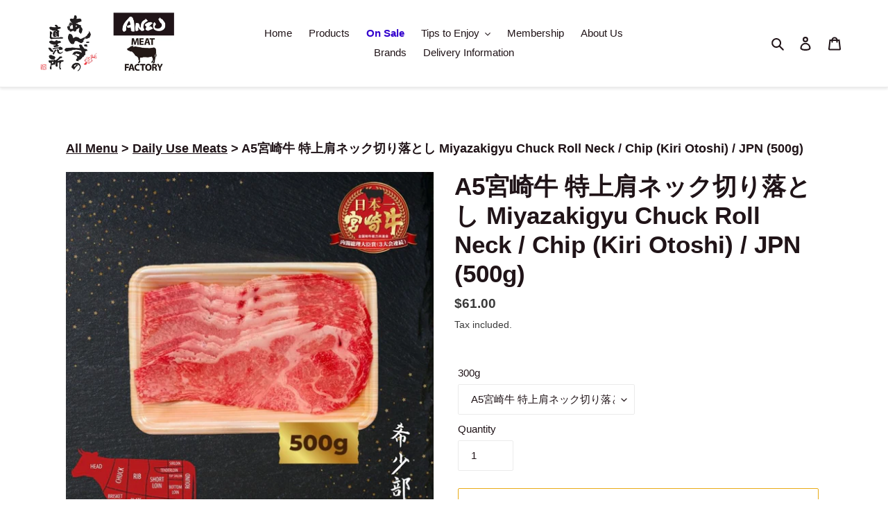

--- FILE ---
content_type: text/html; charset=utf-8
request_url: https://anzu-meat-factory-sg.com/collections/daily-use-meats/products/miyazakigyu-chuck-roll-neck-chip-kiri-otoshi
body_size: 32087
content:
<!doctype html>
<html class="no-js" lang="en">
<head><!--Content in content_for_header -->
<!--LayoutHub-Embed--><meta name="layouthub" /><link rel="stylesheet" href="https://fonts.googleapis.com/css?display=swap&family=Poppins:100,200,300,400,500,600,700,800,900|Assistant:100,200,300,400,500,600,700,800,900" /><link rel="stylesheet" type="text/css" href="[data-uri]" media="all">
<!--LH--><!--/LayoutHub-Embed--><!-- Google Tag Manager -->
<script>(function(w,d,s,l,i){w[l]=w[l]||[];w[l].push({'gtm.start':
new Date().getTime(),event:'gtm.js'});var f=d.getElementsByTagName(s)[0],
j=d.createElement(s),dl=l!='dataLayer'?'&l='+l:'';j.async=true;j.src=
'https://www.googletagmanager.com/gtm.js?id='+i+dl;f.parentNode.insertBefore(j,f);
})(window,document,'script','dataLayer','GTM-NXXQ8RK');</script>
<!-- End Google Tag Manager -->
  
  <!--FB pixel-->
  <meta name="facebook-domain-verification" content="5meiwk4ioe3caqykstxz1sxl7ii1xw" />
  <!--end FB pixel-->
  

  <script>var bcpo_product={"id":6563727147060,"title":"A5宮崎牛 特上肩ネック切り落とし Miyazakigyu Chuck Roll Neck \/ Chip (Kiri Otoshi) \/ JPN (500g)","handle":"miyazakigyu-chuck-roll-neck-chip-kiri-otoshi","description":"\u003cp data-mce-fragment=\"1\"\u003e\u003cspan data-sheets-value='{\"1\":2,\"2\":\"宮崎牛　特上肩ロースネック　切り落とし　日本産（和牛／A5／BMS10+）\"}' data-sheets-userformat='{\"2\":14527,\"3\":{\"1\":0,\"3\":1},\"4\":{\"1\":2,\"2\":16776960},\"5\":{\"1\":[{\"1\":2,\"2\":0,\"5\":{\"1\":2,\"2\":0}},{\"1\":0,\"2\":0,\"3\":3},{\"1\":1,\"2\":0,\"4\":1}]},\"6\":{\"1\":[{\"1\":2,\"2\":0,\"5\":{\"1\":2,\"2\":0}},{\"1\":0,\"2\":0,\"3\":3},{\"1\":1,\"2\":0,\"4\":1}]},\"7\":{\"1\":[{\"1\":2,\"2\":0,\"5\":{\"1\":2,\"2\":0}},{\"1\":0,\"2\":0,\"3\":3},{\"1\":1,\"2\":0,\"4\":1}]},\"8\":{\"1\":[{\"1\":2,\"2\":0,\"5\":{\"1\":2,\"2\":0}},{\"1\":0,\"2\":0,\"3\":3},{\"1\":1,\"2\":0,\"4\":1}]},\"10\":1,\"14\":{\"1\":2,\"2\":16711680},\"15\":\"Arial\",\"16\":11}'\u003e宮崎牛　特上肩ロースネック　切り落とし　日本産（和牛／A5／BMS10+）\u003c\/span\u003e\u003cbr\u003e\u003c\/p\u003e\n\u003cp data-mce-fragment=\"1\"\u003e\u003cstrong data-mce-fragment=\"1\"\u003eELP (Everyday Low Price)\u003c\/strong\u003e\u003c\/p\u003e\n\u003cp data-mce-fragment=\"1\"\u003e$61.00 (500g)\u003c\/p\u003e\n\u003cp data-mce-fragment=\"1\"\u003e\u003cimg src=\"https:\/\/cdn.shopify.com\/s\/files\/1\/0286\/4146\/0276\/files\/3.MiyazakigyuChuckRoll-Air-flownChilled-JPN-WagyuA5-BMS10_1-3pc_-100_a29b9fa1-93c7-42dc-855b-5c6b6dbf3a28_480x480.jpg?v=1679417304\"\u003e\u003c\/p\u003e\n\u003ctable width=\"100%\"\u003e\n\u003ctbody\u003e\n\u003ctr\u003e\n\u003ctd\u003eThe cut is taken from the neck muscle which belongs to Chuck Roll. The neck muscle is a well-moving part and the meat of the cut is less fat and much leaner with a tough texture. Meanwhile, the taste of the meat is quite flavourful and rich containing a lot of collagen. It’s suitable for slow cooking to break down the muscles rendering it soft and maximizing its potential flavour. The meat can be the outstanding choice for minced beef to make flavourful and juicy hamburger steak or beef tsukune.\u003c\/td\u003e\n\u003c\/tr\u003e\n\u003c\/tbody\u003e\n\u003c\/table\u003e\n\u003cul data-mce-fragment=\"1\"\u003e\u003c\/ul\u003e\n\u003cp data-mce-fragment=\"1\"\u003e\u003cspan\u003eFrozen, vacuumed in a plastic bag with a tray.\u003c\/span\u003e\u003c\/p\u003e\n\u003cp data-mce-fragment=\"1\"\u003e\u003cb data-stringify-type=\"bold\" data-mce-fragment=\"1\"\u003eAlso don't forget to check out the\u003cspan data-mce-fragment=\"1\"\u003e \u003c\/span\u003e\u003c\/b\u003e\u003cb data-stringify-type=\"bold\" data-mce-fragment=\"1\"\u003e\u003ca href=\"https:\/\/anzu-meat-factory-sg.com\/collections\/best-buddies-for-meat\" aria-describedby=\"sk-tooltip-11610\" data-sk=\"tooltip_parent\" data-stringify-link=\"https:\/\/anzu-meat-factory-sg.com\/collections\/best-buddies-for-meat\" class=\"c-link\" data-mce-fragment=\"1\" target=\"_blank\"\u003ebest buddies for meats\u003c\/a\u003e\u003c\/b\u003e\u003cb data-stringify-type=\"bold\" data-mce-fragment=\"1\"\u003e\u003cspan data-mce-fragment=\"1\"\u003e \u003c\/span\u003eto go with.\u003c\/b\u003e\u003c\/p\u003e\n\u003cp data-mce-fragment=\"1\"\u003e\u003cspan style=\"color: #ff2a00;\" data-mce-fragment=\"1\"\u003eIf you like to order different weights of the same product, please add to the cart with the desired grams again.\u003c\/span\u003e\u003c\/p\u003e\n\u003cp data-mce-fragment=\"1\"\u003e\u003cspan style=\"color: #ff2a00;\" data-mce-fragment=\"1\"\u003eProduct image for illustration purposes only. Actual products may vary.\u003c\/span\u003e\u003c\/p\u003e","published_at":"2025-09-23T17:49:53+08:00","created_at":"2021-08-04T14:48:51+08:00","vendor":"ANZU MEAT FACTORY SINGAPORE ONLINE STORE","type":"","tags":["best buddies for meat","bfn","miyazakigyu","new","Premium Meat","sukishabu","value"],"price":3050,"price_min":3050,"price_max":6100,"available":true,"price_varies":true,"compare_at_price":null,"compare_at_price_min":0,"compare_at_price_max":0,"compare_at_price_varies":false,"variants":[{"id":52215424287009,"title":"A5宮崎牛 特上肩ネック切り落とし Miyazakigyu Chuck Roll Neck \/ Chip (Kiri Otoshi) \/ JPN (500g)","option1":"A5宮崎牛 特上肩ネック切り落とし Miyazakigyu Chuck Roll Neck \/ Chip (Kiri Otoshi) \/ JPN (500g)","option2":null,"option3":null,"sku":null,"requires_shipping":true,"taxable":true,"featured_image":{"id":52348266184993,"product_id":6563727147060,"position":1,"created_at":"2025-09-23T17:48:08+08:00","updated_at":"2025-09-23T17:48:32+08:00","alt":null,"width":1024,"height":1024,"src":"\/\/anzu-meat-factory-sg.com\/cdn\/shop\/files\/chuck_neck.jpg?v=1758620912","variant_ids":[52215424287009,52215432216865]},"available":true,"name":"A5宮崎牛 特上肩ネック切り落とし Miyazakigyu Chuck Roll Neck \/ Chip (Kiri Otoshi) \/ JPN (500g) - A5宮崎牛 特上肩ネック切り落とし Miyazakigyu Chuck Roll Neck \/ Chip (Kiri Otoshi) \/ JPN (500g)","public_title":"A5宮崎牛 特上肩ネック切り落とし Miyazakigyu Chuck Roll Neck \/ Chip (Kiri Otoshi) \/ JPN (500g)","options":["A5宮崎牛 特上肩ネック切り落とし Miyazakigyu Chuck Roll Neck \/ Chip (Kiri Otoshi) \/ JPN (500g)"],"price":6100,"weight":0,"compare_at_price":null,"inventory_management":"shopify","barcode":"","featured_media":{"alt":null,"id":42717047259425,"position":1,"preview_image":{"aspect_ratio":1.0,"height":1024,"width":1024,"src":"\/\/anzu-meat-factory-sg.com\/cdn\/shop\/files\/chuck_neck.jpg?v=1758620912"}},"requires_selling_plan":false,"selling_plan_allocations":[]},{"id":52215432216865,"title":"A5宮崎牛 特上肩ネック切り落とし Miyazakigyu Chuck Roll Neck \/ Chip (Kiri Otoshi) \/ JPN (300g)","option1":"A5宮崎牛 特上肩ネック切り落とし Miyazakigyu Chuck Roll Neck \/ Chip (Kiri Otoshi) \/ JPN (300g)","option2":null,"option3":null,"sku":null,"requires_shipping":true,"taxable":true,"featured_image":{"id":52348266184993,"product_id":6563727147060,"position":1,"created_at":"2025-09-23T17:48:08+08:00","updated_at":"2025-09-23T17:48:32+08:00","alt":null,"width":1024,"height":1024,"src":"\/\/anzu-meat-factory-sg.com\/cdn\/shop\/files\/chuck_neck.jpg?v=1758620912","variant_ids":[52215424287009,52215432216865]},"available":true,"name":"A5宮崎牛 特上肩ネック切り落とし Miyazakigyu Chuck Roll Neck \/ Chip (Kiri Otoshi) \/ JPN (500g) - A5宮崎牛 特上肩ネック切り落とし Miyazakigyu Chuck Roll Neck \/ Chip (Kiri Otoshi) \/ JPN (300g)","public_title":"A5宮崎牛 特上肩ネック切り落とし Miyazakigyu Chuck Roll Neck \/ Chip (Kiri Otoshi) \/ JPN (300g)","options":["A5宮崎牛 特上肩ネック切り落とし Miyazakigyu Chuck Roll Neck \/ Chip (Kiri Otoshi) \/ JPN (300g)"],"price":3050,"weight":300,"compare_at_price":null,"inventory_management":"shopify","barcode":"","featured_media":{"alt":null,"id":42717047259425,"position":1,"preview_image":{"aspect_ratio":1.0,"height":1024,"width":1024,"src":"\/\/anzu-meat-factory-sg.com\/cdn\/shop\/files\/chuck_neck.jpg?v=1758620912"}},"requires_selling_plan":false,"selling_plan_allocations":[]}],"images":["\/\/anzu-meat-factory-sg.com\/cdn\/shop\/files\/chuck_neck.jpg?v=1758620912","\/\/anzu-meat-factory-sg.com\/cdn\/shop\/products\/MIyazakigyucertificate-01_641be096-7717-4d5e-bbf9-d365daac884b.jpg?v=1758620912"],"featured_image":"\/\/anzu-meat-factory-sg.com\/cdn\/shop\/files\/chuck_neck.jpg?v=1758620912","options":["300g"],"media":[{"alt":null,"id":42717047259425,"position":1,"preview_image":{"aspect_ratio":1.0,"height":1024,"width":1024,"src":"\/\/anzu-meat-factory-sg.com\/cdn\/shop\/files\/chuck_neck.jpg?v=1758620912"},"aspect_ratio":1.0,"height":1024,"media_type":"image","src":"\/\/anzu-meat-factory-sg.com\/cdn\/shop\/files\/chuck_neck.jpg?v=1758620912","width":1024},{"alt":null,"id":33475630203169,"position":2,"preview_image":{"aspect_ratio":1.0,"height":3334,"width":3334,"src":"\/\/anzu-meat-factory-sg.com\/cdn\/shop\/products\/MIyazakigyucertificate-01_641be096-7717-4d5e-bbf9-d365daac884b.jpg?v=1758620912"},"aspect_ratio":1.0,"height":3334,"media_type":"image","src":"\/\/anzu-meat-factory-sg.com\/cdn\/shop\/products\/MIyazakigyucertificate-01_641be096-7717-4d5e-bbf9-d365daac884b.jpg?v=1758620912","width":3334}],"requires_selling_plan":false,"selling_plan_groups":[],"content":"\u003cp data-mce-fragment=\"1\"\u003e\u003cspan data-sheets-value='{\"1\":2,\"2\":\"宮崎牛　特上肩ロースネック　切り落とし　日本産（和牛／A5／BMS10+）\"}' data-sheets-userformat='{\"2\":14527,\"3\":{\"1\":0,\"3\":1},\"4\":{\"1\":2,\"2\":16776960},\"5\":{\"1\":[{\"1\":2,\"2\":0,\"5\":{\"1\":2,\"2\":0}},{\"1\":0,\"2\":0,\"3\":3},{\"1\":1,\"2\":0,\"4\":1}]},\"6\":{\"1\":[{\"1\":2,\"2\":0,\"5\":{\"1\":2,\"2\":0}},{\"1\":0,\"2\":0,\"3\":3},{\"1\":1,\"2\":0,\"4\":1}]},\"7\":{\"1\":[{\"1\":2,\"2\":0,\"5\":{\"1\":2,\"2\":0}},{\"1\":0,\"2\":0,\"3\":3},{\"1\":1,\"2\":0,\"4\":1}]},\"8\":{\"1\":[{\"1\":2,\"2\":0,\"5\":{\"1\":2,\"2\":0}},{\"1\":0,\"2\":0,\"3\":3},{\"1\":1,\"2\":0,\"4\":1}]},\"10\":1,\"14\":{\"1\":2,\"2\":16711680},\"15\":\"Arial\",\"16\":11}'\u003e宮崎牛　特上肩ロースネック　切り落とし　日本産（和牛／A5／BMS10+）\u003c\/span\u003e\u003cbr\u003e\u003c\/p\u003e\n\u003cp data-mce-fragment=\"1\"\u003e\u003cstrong data-mce-fragment=\"1\"\u003eELP (Everyday Low Price)\u003c\/strong\u003e\u003c\/p\u003e\n\u003cp data-mce-fragment=\"1\"\u003e$61.00 (500g)\u003c\/p\u003e\n\u003cp data-mce-fragment=\"1\"\u003e\u003cimg src=\"https:\/\/cdn.shopify.com\/s\/files\/1\/0286\/4146\/0276\/files\/3.MiyazakigyuChuckRoll-Air-flownChilled-JPN-WagyuA5-BMS10_1-3pc_-100_a29b9fa1-93c7-42dc-855b-5c6b6dbf3a28_480x480.jpg?v=1679417304\"\u003e\u003c\/p\u003e\n\u003ctable width=\"100%\"\u003e\n\u003ctbody\u003e\n\u003ctr\u003e\n\u003ctd\u003eThe cut is taken from the neck muscle which belongs to Chuck Roll. The neck muscle is a well-moving part and the meat of the cut is less fat and much leaner with a tough texture. Meanwhile, the taste of the meat is quite flavourful and rich containing a lot of collagen. It’s suitable for slow cooking to break down the muscles rendering it soft and maximizing its potential flavour. The meat can be the outstanding choice for minced beef to make flavourful and juicy hamburger steak or beef tsukune.\u003c\/td\u003e\n\u003c\/tr\u003e\n\u003c\/tbody\u003e\n\u003c\/table\u003e\n\u003cul data-mce-fragment=\"1\"\u003e\u003c\/ul\u003e\n\u003cp data-mce-fragment=\"1\"\u003e\u003cspan\u003eFrozen, vacuumed in a plastic bag with a tray.\u003c\/span\u003e\u003c\/p\u003e\n\u003cp data-mce-fragment=\"1\"\u003e\u003cb data-stringify-type=\"bold\" data-mce-fragment=\"1\"\u003eAlso don't forget to check out the\u003cspan data-mce-fragment=\"1\"\u003e \u003c\/span\u003e\u003c\/b\u003e\u003cb data-stringify-type=\"bold\" data-mce-fragment=\"1\"\u003e\u003ca href=\"https:\/\/anzu-meat-factory-sg.com\/collections\/best-buddies-for-meat\" aria-describedby=\"sk-tooltip-11610\" data-sk=\"tooltip_parent\" data-stringify-link=\"https:\/\/anzu-meat-factory-sg.com\/collections\/best-buddies-for-meat\" class=\"c-link\" data-mce-fragment=\"1\" target=\"_blank\"\u003ebest buddies for meats\u003c\/a\u003e\u003c\/b\u003e\u003cb data-stringify-type=\"bold\" data-mce-fragment=\"1\"\u003e\u003cspan data-mce-fragment=\"1\"\u003e \u003c\/span\u003eto go with.\u003c\/b\u003e\u003c\/p\u003e\n\u003cp data-mce-fragment=\"1\"\u003e\u003cspan style=\"color: #ff2a00;\" data-mce-fragment=\"1\"\u003eIf you like to order different weights of the same product, please add to the cart with the desired grams again.\u003c\/span\u003e\u003c\/p\u003e\n\u003cp data-mce-fragment=\"1\"\u003e\u003cspan style=\"color: #ff2a00;\" data-mce-fragment=\"1\"\u003eProduct image for illustration purposes only. Actual products may vary.\u003c\/span\u003e\u003c\/p\u003e"};  var bcpo_cdn = "//anzu-meat-factory-sg.com/cdn/shop/t/1/assets/bcpo_cdn?v=9269";var inventory_quantity = [];inventory_quantity.push(14);inventory_quantity.push(10);if(bcpo_product) { for (var i = 0; i < bcpo_product.variants.length; i += 1) { bcpo_product.variants[i].inventory_quantity = inventory_quantity[i]; }}window.bcpo = window.bcpo || {}; bcpo.cart = {"note":null,"attributes":{},"original_total_price":0,"total_price":0,"total_discount":0,"total_weight":0.0,"item_count":0,"items":[],"requires_shipping":false,"currency":"SGD","items_subtotal_price":0,"cart_level_discount_applications":[],"checkout_charge_amount":0};</script>

  <meta charset="utf-8">
  <meta http-equiv="X-UA-Compatible" content="IE=edge,chrome=1">
  <meta name="viewport" content="width=device-width,initial-scale=1">
  <meta name="theme-color" content="#e9ab17">
  <link rel="canonical" href="https://anzu-meat-factory-sg.com/products/miyazakigyu-chuck-roll-neck-chip-kiri-otoshi"><link rel="shortcut icon" href="//anzu-meat-factory-sg.com/cdn/shop/files/AnzuMeatFactory_Logo_1a15210f-9606-4221-9bf0-6aaf316c4e82_32x32.png?v=1614289768" type="image/png"><!-- Added by AVADA SEO Suite -->








<!-- Added by AVADA SEO Suite: Product Structured Data -->
<script type="application/ld+json">{
"@context": "https://schema.org/",
"@type": "Product",
"name": "A5宮崎牛 特上肩ネック切り落とし Miyazakigyu Chuck Roll Neck / Chip (Kiri Otoshi) / JPN (500g)",
"description": "宮崎牛　特上肩ロースネック　切り落とし　日本産（和牛／A5／BMS10+）ELP (Everyday Low Price)$61.00 (500g)The cut is taken from the neck muscle which belongs to Chuck Roll. The neck muscle is a well-moving part and the meat of the cut is less fat and much leaner with a tough texture. Meanwhile, the taste of the meat is quite flavourful and rich containing a lot of collagen. It’s suitable for slow cooking to break down the muscles rendering it soft and maximizing its potential flavour. The meat can be the outstanding choice for minced beef to make flavourful and juicy hamburger steak or beef tsukune.Frozen, vacuumed in a plastic bag with a tray.Also don&#39;t forget to check out the best buddies for meats to go with.If you like to order different weights of the same product, please add to the cart with the desired grams again.Product image for illustration purposes only. Actual products may vary.",
"brand": {
  "@type": "Brand",
  "name": "ANZU MEAT FACTORY SINGAPORE ONLINE STORE"
},
"offers": {
  "@type": "AggregateOffer",
  "offerCount": "2",
  "lowPrice": "30",
  "highPrice": "61",
  "priceCurrency": "SGD"
},
"image": [
  "https://anzu-meat-factory-sg.com/cdn/shop/files/chuck_neck.jpg?v=1758620912",
  "https://anzu-meat-factory-sg.com/cdn/shop/products/MIyazakigyucertificate-01_641be096-7717-4d5e-bbf9-d365daac884b.jpg?v=1758620912"
],
"releaseDate": "2025-09-23 17:49:53 +0800",
"sku": "",
"mpn": ""}</script>
<!-- /Added by AVADA SEO Suite --><!-- Added by AVADA SEO Suite: Breadcrumb Structured Data  -->
<script type="application/ld+json">{
  "@context": "https://schema.org",
  "@type": "BreadcrumbList",
  "itemListElement": [{
    "@type": "ListItem",
    "position": 1,
    "name": "Home",
    "item": "https://anzu-meat-factory-sg.com"
  }, {
    "@type": "ListItem",
    "position": 2,
    "name": "A5宮崎牛 特上肩ネック切り落とし Miyazakigyu Chuck Roll Neck / Chip (Kiri Otoshi) / JPN (500g)",
    "item": "https://anzu-meat-factory-sg.com/products/miyazakigyu-chuck-roll-neck-chip-kiri-otoshi"
  }]
}
</script>
<!-- Added by AVADA SEO Suite -->
<script type="application/ld+json">{
  "@context": "https://schema.org",
  "@type": "WebSite",
  "url": "https://anzu-meat-factory-sg.com",
  "potentialAction": {
  "@type": "SearchAction",
  "target": "https://anzu-meat-factory-sg.com/search?q={search_term_string}",
  "query-input": "required name=search_term_string"
  }
}
</script><script type="application/ld+json">{
  "@context": "https://schema.org",
  "@type": "Organization",
  "name": "ANZU MEAT FACTORY SINGAPORE ONLINE STORE",
  "url": "https:\/\/anzu-meat-factory-sg.com",
  "sameAs": [
    "https:\/\/www.facebook.com\/AnzuMeatFactorySG\/","https:\/\/www.instagram.com\/anzu_meat_factory_sg\/"
  ]
}
</script>



<!-- /Added by AVADA SEO Suite -->
<title>A5宮崎牛 特上肩ネック切り落とし Miyazakigyu Chuck Roll Neck / Chip (Kiri Otoshi) / J
&ndash; ANZU MEAT FACTORY SINGAPORE ONLINE STORE</title><meta name="description" content="宮崎牛　特上肩ロースネック　切り落とし　日本産（和牛／A5／BMS10+） ELP (Everyday Low Price) $61.00 (500g) The cut is taken from the neck muscle which belongs to Chuck Roll. The neck muscle is a well-moving part and the meat of the cut is less fat and much leaner with a tough texture. Meanwhile, the taste of the meat is quite flavourful and rich co"><!-- /snippets/social-meta-tags.liquid -->




<meta property="og:site_name" content="ANZU MEAT FACTORY SINGAPORE ONLINE STORE">
<meta property="og:url" content="https://anzu-meat-factory-sg.com/products/miyazakigyu-chuck-roll-neck-chip-kiri-otoshi">
<meta property="og:title" content="A5宮崎牛 特上肩ネック切り落とし Miyazakigyu Chuck Roll Neck / Chip (Kiri Otoshi) / JPN (500g)">
<meta property="og:type" content="product">
<meta property="og:description" content="宮崎牛　特上肩ロースネック　切り落とし　日本産（和牛／A5／BMS10+） ELP (Everyday Low Price) $61.00 (500g) The cut is taken from the neck muscle which belongs to Chuck Roll. The neck muscle is a well-moving part and the meat of the cut is less fat and much leaner with a tough texture. Meanwhile, the taste of the meat is quite flavourful and rich co">

  <meta property="og:price:amount" content="30.50">
  <meta property="og:price:currency" content="SGD">

<meta property="og:image" content="http://anzu-meat-factory-sg.com/cdn/shop/files/chuck_neck_1200x1200.jpg?v=1758620912"><meta property="og:image" content="http://anzu-meat-factory-sg.com/cdn/shop/products/MIyazakigyucertificate-01_641be096-7717-4d5e-bbf9-d365daac884b_1200x1200.jpg?v=1758620912">
<meta property="og:image:secure_url" content="https://anzu-meat-factory-sg.com/cdn/shop/files/chuck_neck_1200x1200.jpg?v=1758620912"><meta property="og:image:secure_url" content="https://anzu-meat-factory-sg.com/cdn/shop/products/MIyazakigyucertificate-01_641be096-7717-4d5e-bbf9-d365daac884b_1200x1200.jpg?v=1758620912">


<meta name="twitter:card" content="summary_large_image">
<meta name="twitter:title" content="A5宮崎牛 特上肩ネック切り落とし Miyazakigyu Chuck Roll Neck / Chip (Kiri Otoshi) / JPN (500g)">
<meta name="twitter:description" content="宮崎牛　特上肩ロースネック　切り落とし　日本産（和牛／A5／BMS10+） ELP (Everyday Low Price) $61.00 (500g) The cut is taken from the neck muscle which belongs to Chuck Roll. The neck muscle is a well-moving part and the meat of the cut is less fat and much leaner with a tough texture. Meanwhile, the taste of the meat is quite flavourful and rich co">


  <link href="//anzu-meat-factory-sg.com/cdn/shop/t/1/assets/theme.scss.css?v=106055929374636643541759259410" rel="stylesheet" type="text/css" media="all" />
  <link href="https://fonts.googleapis.com/css2?family=Poppins:wght@400;600&display=swap" rel="stylesheet">

  <script>
    var theme = {
      breakpoints: {
        medium: 750,
        large: 990,
        widescreen: 1400
      },
      strings: {
        addToCart: "Add to cart",
        soldOut: "Sold out",
        unavailable: "Unavailable",
        regularPrice: "Regular price",
        salePrice: "Sale price",
        sale: "Sale",
        fromLowestPrice: "from [price]",
        vendor: "Vendor",
        showMore: "Show More",
        showLess: "Show Less",
        searchFor: "Search for",
        addressError: "Error looking up that address",
        addressNoResults: "No results for that address",
        addressQueryLimit: "You have exceeded the Google API usage limit. Consider upgrading to a \u003ca href=\"https:\/\/developers.google.com\/maps\/premium\/usage-limits\"\u003ePremium Plan\u003c\/a\u003e.",
        authError: "There was a problem authenticating your Google Maps account.",
        newWindow: "Opens in a new window.",
        external: "Opens external website.",
        newWindowExternal: "Opens external website in a new window.",
        removeLabel: "Remove [product]",
        update: "Update",
        quantity: "Quantity",
        discountedTotal: "Discounted total",
        regularTotal: "Regular total",
        priceColumn: "See Price column for discount details.",
        quantityMinimumMessage: "Quantity must be 1 or more",
        cartError: "There was an error while updating your cart. Please try again.",
        removedItemMessage: "Removed \u003cspan class=\"cart__removed-product-details\"\u003e([quantity]) [link]\u003c\/span\u003e from your cart.",
        unitPrice: "Unit price",
        unitPriceSeparator: "per",
        oneCartCount: "1 item",
        otherCartCount: "[count] items",
        quantityLabel: "Quantity: [count]",
        products: "Products",
        loading: "Loading",
        number_of_results: "[result_number] of [results_count]",
        number_of_results_found: "[results_count] results found",
        one_result_found: "1 result found"
      },
      moneyFormat: "${{amount}}",
      moneyFormatWithCurrency: "${{amount}} SGD",
      settings: {
        predictiveSearchEnabled: true,
        predictiveSearchShowPrice: false,
        predictiveSearchShowVendor: false
      }
    }

    document.documentElement.className = document.documentElement.className.replace('no-js', 'js');
  </script><script src="//anzu-meat-factory-sg.com/cdn/shop/t/1/assets/lazysizes.js?v=94224023136283657951588136539"></script>
  <script src="//anzu-meat-factory-sg.com/cdn/shop/t/1/assets/vendor.js?v=85833464202832145531588136542" ></script>
  <script src="//anzu-meat-factory-sg.com/cdn/shop/t/1/assets/theme.js?v=45783478272556212761689185890" defer="defer"></script>

  <script>
window.nfecShopVersion = '1600132079';window.nfecJsVersion = '449301';
</script><script>window.performance && window.performance.mark && window.performance.mark('shopify.content_for_header.start');</script><meta name="facebook-domain-verification" content="5meiwk4ioe3caqykstxz1sxl7ii1xw">
<meta name="facebook-domain-verification" content="jz2gr77aq1fuvp8rez7uke2gptp0k7">
<meta name="google-site-verification" content="SmC2Zid40Aes-7C6eigE0djBM4A6YRLG2o35FYv21jI">
<meta id="shopify-digital-wallet" name="shopify-digital-wallet" content="/28641460276/digital_wallets/dialog">
<meta name="shopify-checkout-api-token" content="457575c129864fbf947058aadf2b46e5">
<link rel="alternate" type="application/json+oembed" href="https://anzu-meat-factory-sg.com/products/miyazakigyu-chuck-roll-neck-chip-kiri-otoshi.oembed">
<script async="async" src="/checkouts/internal/preloads.js?locale=en-SG"></script>
<link rel="preconnect" href="https://shop.app" crossorigin="anonymous">
<script async="async" src="https://shop.app/checkouts/internal/preloads.js?locale=en-SG&shop_id=28641460276" crossorigin="anonymous"></script>
<script id="apple-pay-shop-capabilities" type="application/json">{"shopId":28641460276,"countryCode":"SG","currencyCode":"SGD","merchantCapabilities":["supports3DS"],"merchantId":"gid:\/\/shopify\/Shop\/28641460276","merchantName":"ANZU MEAT FACTORY SINGAPORE ONLINE STORE","requiredBillingContactFields":["postalAddress","email","phone"],"requiredShippingContactFields":["postalAddress","email","phone"],"shippingType":"shipping","supportedNetworks":["visa","masterCard","amex"],"total":{"type":"pending","label":"ANZU MEAT FACTORY SINGAPORE ONLINE STORE","amount":"1.00"},"shopifyPaymentsEnabled":true,"supportsSubscriptions":true}</script>
<script id="shopify-features" type="application/json">{"accessToken":"457575c129864fbf947058aadf2b46e5","betas":["rich-media-storefront-analytics"],"domain":"anzu-meat-factory-sg.com","predictiveSearch":true,"shopId":28641460276,"locale":"en"}</script>
<script>var Shopify = Shopify || {};
Shopify.shop = "anzu-meat-factory.myshopify.com";
Shopify.locale = "en";
Shopify.currency = {"active":"SGD","rate":"1.0"};
Shopify.country = "SG";
Shopify.theme = {"name":"Debut","id":81564729396,"schema_name":"Debut","schema_version":"16.5.4","theme_store_id":796,"role":"main"};
Shopify.theme.handle = "null";
Shopify.theme.style = {"id":null,"handle":null};
Shopify.cdnHost = "anzu-meat-factory-sg.com/cdn";
Shopify.routes = Shopify.routes || {};
Shopify.routes.root = "/";</script>
<script type="module">!function(o){(o.Shopify=o.Shopify||{}).modules=!0}(window);</script>
<script>!function(o){function n(){var o=[];function n(){o.push(Array.prototype.slice.apply(arguments))}return n.q=o,n}var t=o.Shopify=o.Shopify||{};t.loadFeatures=n(),t.autoloadFeatures=n()}(window);</script>
<script>
  window.ShopifyPay = window.ShopifyPay || {};
  window.ShopifyPay.apiHost = "shop.app\/pay";
  window.ShopifyPay.redirectState = null;
</script>
<script id="shop-js-analytics" type="application/json">{"pageType":"product"}</script>
<script defer="defer" async type="module" src="//anzu-meat-factory-sg.com/cdn/shopifycloud/shop-js/modules/v2/client.init-shop-cart-sync_BN7fPSNr.en.esm.js"></script>
<script defer="defer" async type="module" src="//anzu-meat-factory-sg.com/cdn/shopifycloud/shop-js/modules/v2/chunk.common_Cbph3Kss.esm.js"></script>
<script defer="defer" async type="module" src="//anzu-meat-factory-sg.com/cdn/shopifycloud/shop-js/modules/v2/chunk.modal_DKumMAJ1.esm.js"></script>
<script type="module">
  await import("//anzu-meat-factory-sg.com/cdn/shopifycloud/shop-js/modules/v2/client.init-shop-cart-sync_BN7fPSNr.en.esm.js");
await import("//anzu-meat-factory-sg.com/cdn/shopifycloud/shop-js/modules/v2/chunk.common_Cbph3Kss.esm.js");
await import("//anzu-meat-factory-sg.com/cdn/shopifycloud/shop-js/modules/v2/chunk.modal_DKumMAJ1.esm.js");

  window.Shopify.SignInWithShop?.initShopCartSync?.({"fedCMEnabled":true,"windoidEnabled":true});

</script>
<script>
  window.Shopify = window.Shopify || {};
  if (!window.Shopify.featureAssets) window.Shopify.featureAssets = {};
  window.Shopify.featureAssets['shop-js'] = {"shop-cart-sync":["modules/v2/client.shop-cart-sync_CJVUk8Jm.en.esm.js","modules/v2/chunk.common_Cbph3Kss.esm.js","modules/v2/chunk.modal_DKumMAJ1.esm.js"],"init-fed-cm":["modules/v2/client.init-fed-cm_7Fvt41F4.en.esm.js","modules/v2/chunk.common_Cbph3Kss.esm.js","modules/v2/chunk.modal_DKumMAJ1.esm.js"],"init-shop-email-lookup-coordinator":["modules/v2/client.init-shop-email-lookup-coordinator_Cc088_bR.en.esm.js","modules/v2/chunk.common_Cbph3Kss.esm.js","modules/v2/chunk.modal_DKumMAJ1.esm.js"],"init-windoid":["modules/v2/client.init-windoid_hPopwJRj.en.esm.js","modules/v2/chunk.common_Cbph3Kss.esm.js","modules/v2/chunk.modal_DKumMAJ1.esm.js"],"shop-button":["modules/v2/client.shop-button_B0jaPSNF.en.esm.js","modules/v2/chunk.common_Cbph3Kss.esm.js","modules/v2/chunk.modal_DKumMAJ1.esm.js"],"shop-cash-offers":["modules/v2/client.shop-cash-offers_DPIskqss.en.esm.js","modules/v2/chunk.common_Cbph3Kss.esm.js","modules/v2/chunk.modal_DKumMAJ1.esm.js"],"shop-toast-manager":["modules/v2/client.shop-toast-manager_CK7RT69O.en.esm.js","modules/v2/chunk.common_Cbph3Kss.esm.js","modules/v2/chunk.modal_DKumMAJ1.esm.js"],"init-shop-cart-sync":["modules/v2/client.init-shop-cart-sync_BN7fPSNr.en.esm.js","modules/v2/chunk.common_Cbph3Kss.esm.js","modules/v2/chunk.modal_DKumMAJ1.esm.js"],"init-customer-accounts-sign-up":["modules/v2/client.init-customer-accounts-sign-up_CfPf4CXf.en.esm.js","modules/v2/client.shop-login-button_DeIztwXF.en.esm.js","modules/v2/chunk.common_Cbph3Kss.esm.js","modules/v2/chunk.modal_DKumMAJ1.esm.js"],"pay-button":["modules/v2/client.pay-button_CgIwFSYN.en.esm.js","modules/v2/chunk.common_Cbph3Kss.esm.js","modules/v2/chunk.modal_DKumMAJ1.esm.js"],"init-customer-accounts":["modules/v2/client.init-customer-accounts_DQ3x16JI.en.esm.js","modules/v2/client.shop-login-button_DeIztwXF.en.esm.js","modules/v2/chunk.common_Cbph3Kss.esm.js","modules/v2/chunk.modal_DKumMAJ1.esm.js"],"avatar":["modules/v2/client.avatar_BTnouDA3.en.esm.js"],"init-shop-for-new-customer-accounts":["modules/v2/client.init-shop-for-new-customer-accounts_CsZy_esa.en.esm.js","modules/v2/client.shop-login-button_DeIztwXF.en.esm.js","modules/v2/chunk.common_Cbph3Kss.esm.js","modules/v2/chunk.modal_DKumMAJ1.esm.js"],"shop-follow-button":["modules/v2/client.shop-follow-button_BRMJjgGd.en.esm.js","modules/v2/chunk.common_Cbph3Kss.esm.js","modules/v2/chunk.modal_DKumMAJ1.esm.js"],"checkout-modal":["modules/v2/client.checkout-modal_B9Drz_yf.en.esm.js","modules/v2/chunk.common_Cbph3Kss.esm.js","modules/v2/chunk.modal_DKumMAJ1.esm.js"],"shop-login-button":["modules/v2/client.shop-login-button_DeIztwXF.en.esm.js","modules/v2/chunk.common_Cbph3Kss.esm.js","modules/v2/chunk.modal_DKumMAJ1.esm.js"],"lead-capture":["modules/v2/client.lead-capture_DXYzFM3R.en.esm.js","modules/v2/chunk.common_Cbph3Kss.esm.js","modules/v2/chunk.modal_DKumMAJ1.esm.js"],"shop-login":["modules/v2/client.shop-login_CA5pJqmO.en.esm.js","modules/v2/chunk.common_Cbph3Kss.esm.js","modules/v2/chunk.modal_DKumMAJ1.esm.js"],"payment-terms":["modules/v2/client.payment-terms_BxzfvcZJ.en.esm.js","modules/v2/chunk.common_Cbph3Kss.esm.js","modules/v2/chunk.modal_DKumMAJ1.esm.js"]};
</script>
<script>(function() {
  var isLoaded = false;
  function asyncLoad() {
    if (isLoaded) return;
    isLoaded = true;
    var urls = ["https:\/\/app.layouthub.com\/shopify\/layouthub.js?shop=anzu-meat-factory.myshopify.com","https:\/\/seo.apps.avada.io\/avada-seo-installed.js?shop=anzu-meat-factory.myshopify.com","https:\/\/sbzstag.cirkleinc.com\/?shop=anzu-meat-factory.myshopify.com"];
    for (var i = 0; i < urls.length; i++) {
      var s = document.createElement('script');
      s.type = 'text/javascript';
      s.async = true;
      s.src = urls[i];
      var x = document.getElementsByTagName('script')[0];
      x.parentNode.insertBefore(s, x);
    }
  };
  if(window.attachEvent) {
    window.attachEvent('onload', asyncLoad);
  } else {
    window.addEventListener('load', asyncLoad, false);
  }
})();</script>
<script id="__st">var __st={"a":28641460276,"offset":28800,"reqid":"498cb177-6795-49a1-b1e7-e7b8ba26839d-1770050530","pageurl":"anzu-meat-factory-sg.com\/collections\/daily-use-meats\/products\/miyazakigyu-chuck-roll-neck-chip-kiri-otoshi","u":"ca49326a00f8","p":"product","rtyp":"product","rid":6563727147060};</script>
<script>window.ShopifyPaypalV4VisibilityTracking = true;</script>
<script id="captcha-bootstrap">!function(){'use strict';const t='contact',e='account',n='new_comment',o=[[t,t],['blogs',n],['comments',n],[t,'customer']],c=[[e,'customer_login'],[e,'guest_login'],[e,'recover_customer_password'],[e,'create_customer']],r=t=>t.map((([t,e])=>`form[action*='/${t}']:not([data-nocaptcha='true']) input[name='form_type'][value='${e}']`)).join(','),a=t=>()=>t?[...document.querySelectorAll(t)].map((t=>t.form)):[];function s(){const t=[...o],e=r(t);return a(e)}const i='password',u='form_key',d=['recaptcha-v3-token','g-recaptcha-response','h-captcha-response',i],f=()=>{try{return window.sessionStorage}catch{return}},m='__shopify_v',_=t=>t.elements[u];function p(t,e,n=!1){try{const o=window.sessionStorage,c=JSON.parse(o.getItem(e)),{data:r}=function(t){const{data:e,action:n}=t;return t[m]||n?{data:e,action:n}:{data:t,action:n}}(c);for(const[e,n]of Object.entries(r))t.elements[e]&&(t.elements[e].value=n);n&&o.removeItem(e)}catch(o){console.error('form repopulation failed',{error:o})}}const l='form_type',E='cptcha';function T(t){t.dataset[E]=!0}const w=window,h=w.document,L='Shopify',v='ce_forms',y='captcha';let A=!1;((t,e)=>{const n=(g='f06e6c50-85a8-45c8-87d0-21a2b65856fe',I='https://cdn.shopify.com/shopifycloud/storefront-forms-hcaptcha/ce_storefront_forms_captcha_hcaptcha.v1.5.2.iife.js',D={infoText:'Protected by hCaptcha',privacyText:'Privacy',termsText:'Terms'},(t,e,n)=>{const o=w[L][v],c=o.bindForm;if(c)return c(t,g,e,D).then(n);var r;o.q.push([[t,g,e,D],n]),r=I,A||(h.body.append(Object.assign(h.createElement('script'),{id:'captcha-provider',async:!0,src:r})),A=!0)});var g,I,D;w[L]=w[L]||{},w[L][v]=w[L][v]||{},w[L][v].q=[],w[L][y]=w[L][y]||{},w[L][y].protect=function(t,e){n(t,void 0,e),T(t)},Object.freeze(w[L][y]),function(t,e,n,w,h,L){const[v,y,A,g]=function(t,e,n){const i=e?o:[],u=t?c:[],d=[...i,...u],f=r(d),m=r(i),_=r(d.filter((([t,e])=>n.includes(e))));return[a(f),a(m),a(_),s()]}(w,h,L),I=t=>{const e=t.target;return e instanceof HTMLFormElement?e:e&&e.form},D=t=>v().includes(t);t.addEventListener('submit',(t=>{const e=I(t);if(!e)return;const n=D(e)&&!e.dataset.hcaptchaBound&&!e.dataset.recaptchaBound,o=_(e),c=g().includes(e)&&(!o||!o.value);(n||c)&&t.preventDefault(),c&&!n&&(function(t){try{if(!f())return;!function(t){const e=f();if(!e)return;const n=_(t);if(!n)return;const o=n.value;o&&e.removeItem(o)}(t);const e=Array.from(Array(32),(()=>Math.random().toString(36)[2])).join('');!function(t,e){_(t)||t.append(Object.assign(document.createElement('input'),{type:'hidden',name:u})),t.elements[u].value=e}(t,e),function(t,e){const n=f();if(!n)return;const o=[...t.querySelectorAll(`input[type='${i}']`)].map((({name:t})=>t)),c=[...d,...o],r={};for(const[a,s]of new FormData(t).entries())c.includes(a)||(r[a]=s);n.setItem(e,JSON.stringify({[m]:1,action:t.action,data:r}))}(t,e)}catch(e){console.error('failed to persist form',e)}}(e),e.submit())}));const S=(t,e)=>{t&&!t.dataset[E]&&(n(t,e.some((e=>e===t))),T(t))};for(const o of['focusin','change'])t.addEventListener(o,(t=>{const e=I(t);D(e)&&S(e,y())}));const B=e.get('form_key'),M=e.get(l),P=B&&M;t.addEventListener('DOMContentLoaded',(()=>{const t=y();if(P)for(const e of t)e.elements[l].value===M&&p(e,B);[...new Set([...A(),...v().filter((t=>'true'===t.dataset.shopifyCaptcha))])].forEach((e=>S(e,t)))}))}(h,new URLSearchParams(w.location.search),n,t,e,['guest_login'])})(!1,!0)}();</script>
<script integrity="sha256-4kQ18oKyAcykRKYeNunJcIwy7WH5gtpwJnB7kiuLZ1E=" data-source-attribution="shopify.loadfeatures" defer="defer" src="//anzu-meat-factory-sg.com/cdn/shopifycloud/storefront/assets/storefront/load_feature-a0a9edcb.js" crossorigin="anonymous"></script>
<script crossorigin="anonymous" defer="defer" src="//anzu-meat-factory-sg.com/cdn/shopifycloud/storefront/assets/shopify_pay/storefront-65b4c6d7.js?v=20250812"></script>
<script data-source-attribution="shopify.dynamic_checkout.dynamic.init">var Shopify=Shopify||{};Shopify.PaymentButton=Shopify.PaymentButton||{isStorefrontPortableWallets:!0,init:function(){window.Shopify.PaymentButton.init=function(){};var t=document.createElement("script");t.src="https://anzu-meat-factory-sg.com/cdn/shopifycloud/portable-wallets/latest/portable-wallets.en.js",t.type="module",document.head.appendChild(t)}};
</script>
<script data-source-attribution="shopify.dynamic_checkout.buyer_consent">
  function portableWalletsHideBuyerConsent(e){var t=document.getElementById("shopify-buyer-consent"),n=document.getElementById("shopify-subscription-policy-button");t&&n&&(t.classList.add("hidden"),t.setAttribute("aria-hidden","true"),n.removeEventListener("click",e))}function portableWalletsShowBuyerConsent(e){var t=document.getElementById("shopify-buyer-consent"),n=document.getElementById("shopify-subscription-policy-button");t&&n&&(t.classList.remove("hidden"),t.removeAttribute("aria-hidden"),n.addEventListener("click",e))}window.Shopify?.PaymentButton&&(window.Shopify.PaymentButton.hideBuyerConsent=portableWalletsHideBuyerConsent,window.Shopify.PaymentButton.showBuyerConsent=portableWalletsShowBuyerConsent);
</script>
<script>
  function portableWalletsCleanup(e){e&&e.src&&console.error("Failed to load portable wallets script "+e.src);var t=document.querySelectorAll("shopify-accelerated-checkout .shopify-payment-button__skeleton, shopify-accelerated-checkout-cart .wallet-cart-button__skeleton"),e=document.getElementById("shopify-buyer-consent");for(let e=0;e<t.length;e++)t[e].remove();e&&e.remove()}function portableWalletsNotLoadedAsModule(e){e instanceof ErrorEvent&&"string"==typeof e.message&&e.message.includes("import.meta")&&"string"==typeof e.filename&&e.filename.includes("portable-wallets")&&(window.removeEventListener("error",portableWalletsNotLoadedAsModule),window.Shopify.PaymentButton.failedToLoad=e,"loading"===document.readyState?document.addEventListener("DOMContentLoaded",window.Shopify.PaymentButton.init):window.Shopify.PaymentButton.init())}window.addEventListener("error",portableWalletsNotLoadedAsModule);
</script>

<script type="module" src="https://anzu-meat-factory-sg.com/cdn/shopifycloud/portable-wallets/latest/portable-wallets.en.js" onError="portableWalletsCleanup(this)" crossorigin="anonymous"></script>
<script nomodule>
  document.addEventListener("DOMContentLoaded", portableWalletsCleanup);
</script>

<link id="shopify-accelerated-checkout-styles" rel="stylesheet" media="screen" href="https://anzu-meat-factory-sg.com/cdn/shopifycloud/portable-wallets/latest/accelerated-checkout-backwards-compat.css" crossorigin="anonymous">
<style id="shopify-accelerated-checkout-cart">
        #shopify-buyer-consent {
  margin-top: 1em;
  display: inline-block;
  width: 100%;
}

#shopify-buyer-consent.hidden {
  display: none;
}

#shopify-subscription-policy-button {
  background: none;
  border: none;
  padding: 0;
  text-decoration: underline;
  font-size: inherit;
  cursor: pointer;
}

#shopify-subscription-policy-button::before {
  box-shadow: none;
}

      </style>

<script>window.performance && window.performance.mark && window.performance.mark('shopify.content_for_header.end');</script>

















<link href="https://monorail-edge.shopifysvc.com" rel="dns-prefetch">
<script>(function(){if ("sendBeacon" in navigator && "performance" in window) {try {var session_token_from_headers = performance.getEntriesByType('navigation')[0].serverTiming.find(x => x.name == '_s').description;} catch {var session_token_from_headers = undefined;}var session_cookie_matches = document.cookie.match(/_shopify_s=([^;]*)/);var session_token_from_cookie = session_cookie_matches && session_cookie_matches.length === 2 ? session_cookie_matches[1] : "";var session_token = session_token_from_headers || session_token_from_cookie || "";function handle_abandonment_event(e) {var entries = performance.getEntries().filter(function(entry) {return /monorail-edge.shopifysvc.com/.test(entry.name);});if (!window.abandonment_tracked && entries.length === 0) {window.abandonment_tracked = true;var currentMs = Date.now();var navigation_start = performance.timing.navigationStart;var payload = {shop_id: 28641460276,url: window.location.href,navigation_start,duration: currentMs - navigation_start,session_token,page_type: "product"};window.navigator.sendBeacon("https://monorail-edge.shopifysvc.com/v1/produce", JSON.stringify({schema_id: "online_store_buyer_site_abandonment/1.1",payload: payload,metadata: {event_created_at_ms: currentMs,event_sent_at_ms: currentMs}}));}}window.addEventListener('pagehide', handle_abandonment_event);}}());</script>
<script id="web-pixels-manager-setup">(function e(e,d,r,n,o){if(void 0===o&&(o={}),!Boolean(null===(a=null===(i=window.Shopify)||void 0===i?void 0:i.analytics)||void 0===a?void 0:a.replayQueue)){var i,a;window.Shopify=window.Shopify||{};var t=window.Shopify;t.analytics=t.analytics||{};var s=t.analytics;s.replayQueue=[],s.publish=function(e,d,r){return s.replayQueue.push([e,d,r]),!0};try{self.performance.mark("wpm:start")}catch(e){}var l=function(){var e={modern:/Edge?\/(1{2}[4-9]|1[2-9]\d|[2-9]\d{2}|\d{4,})\.\d+(\.\d+|)|Firefox\/(1{2}[4-9]|1[2-9]\d|[2-9]\d{2}|\d{4,})\.\d+(\.\d+|)|Chrom(ium|e)\/(9{2}|\d{3,})\.\d+(\.\d+|)|(Maci|X1{2}).+ Version\/(15\.\d+|(1[6-9]|[2-9]\d|\d{3,})\.\d+)([,.]\d+|)( \(\w+\)|)( Mobile\/\w+|) Safari\/|Chrome.+OPR\/(9{2}|\d{3,})\.\d+\.\d+|(CPU[ +]OS|iPhone[ +]OS|CPU[ +]iPhone|CPU IPhone OS|CPU iPad OS)[ +]+(15[._]\d+|(1[6-9]|[2-9]\d|\d{3,})[._]\d+)([._]\d+|)|Android:?[ /-](13[3-9]|1[4-9]\d|[2-9]\d{2}|\d{4,})(\.\d+|)(\.\d+|)|Android.+Firefox\/(13[5-9]|1[4-9]\d|[2-9]\d{2}|\d{4,})\.\d+(\.\d+|)|Android.+Chrom(ium|e)\/(13[3-9]|1[4-9]\d|[2-9]\d{2}|\d{4,})\.\d+(\.\d+|)|SamsungBrowser\/([2-9]\d|\d{3,})\.\d+/,legacy:/Edge?\/(1[6-9]|[2-9]\d|\d{3,})\.\d+(\.\d+|)|Firefox\/(5[4-9]|[6-9]\d|\d{3,})\.\d+(\.\d+|)|Chrom(ium|e)\/(5[1-9]|[6-9]\d|\d{3,})\.\d+(\.\d+|)([\d.]+$|.*Safari\/(?![\d.]+ Edge\/[\d.]+$))|(Maci|X1{2}).+ Version\/(10\.\d+|(1[1-9]|[2-9]\d|\d{3,})\.\d+)([,.]\d+|)( \(\w+\)|)( Mobile\/\w+|) Safari\/|Chrome.+OPR\/(3[89]|[4-9]\d|\d{3,})\.\d+\.\d+|(CPU[ +]OS|iPhone[ +]OS|CPU[ +]iPhone|CPU IPhone OS|CPU iPad OS)[ +]+(10[._]\d+|(1[1-9]|[2-9]\d|\d{3,})[._]\d+)([._]\d+|)|Android:?[ /-](13[3-9]|1[4-9]\d|[2-9]\d{2}|\d{4,})(\.\d+|)(\.\d+|)|Mobile Safari.+OPR\/([89]\d|\d{3,})\.\d+\.\d+|Android.+Firefox\/(13[5-9]|1[4-9]\d|[2-9]\d{2}|\d{4,})\.\d+(\.\d+|)|Android.+Chrom(ium|e)\/(13[3-9]|1[4-9]\d|[2-9]\d{2}|\d{4,})\.\d+(\.\d+|)|Android.+(UC? ?Browser|UCWEB|U3)[ /]?(15\.([5-9]|\d{2,})|(1[6-9]|[2-9]\d|\d{3,})\.\d+)\.\d+|SamsungBrowser\/(5\.\d+|([6-9]|\d{2,})\.\d+)|Android.+MQ{2}Browser\/(14(\.(9|\d{2,})|)|(1[5-9]|[2-9]\d|\d{3,})(\.\d+|))(\.\d+|)|K[Aa][Ii]OS\/(3\.\d+|([4-9]|\d{2,})\.\d+)(\.\d+|)/},d=e.modern,r=e.legacy,n=navigator.userAgent;return n.match(d)?"modern":n.match(r)?"legacy":"unknown"}(),u="modern"===l?"modern":"legacy",c=(null!=n?n:{modern:"",legacy:""})[u],f=function(e){return[e.baseUrl,"/wpm","/b",e.hashVersion,"modern"===e.buildTarget?"m":"l",".js"].join("")}({baseUrl:d,hashVersion:r,buildTarget:u}),m=function(e){var d=e.version,r=e.bundleTarget,n=e.surface,o=e.pageUrl,i=e.monorailEndpoint;return{emit:function(e){var a=e.status,t=e.errorMsg,s=(new Date).getTime(),l=JSON.stringify({metadata:{event_sent_at_ms:s},events:[{schema_id:"web_pixels_manager_load/3.1",payload:{version:d,bundle_target:r,page_url:o,status:a,surface:n,error_msg:t},metadata:{event_created_at_ms:s}}]});if(!i)return console&&console.warn&&console.warn("[Web Pixels Manager] No Monorail endpoint provided, skipping logging."),!1;try{return self.navigator.sendBeacon.bind(self.navigator)(i,l)}catch(e){}var u=new XMLHttpRequest;try{return u.open("POST",i,!0),u.setRequestHeader("Content-Type","text/plain"),u.send(l),!0}catch(e){return console&&console.warn&&console.warn("[Web Pixels Manager] Got an unhandled error while logging to Monorail."),!1}}}}({version:r,bundleTarget:l,surface:e.surface,pageUrl:self.location.href,monorailEndpoint:e.monorailEndpoint});try{o.browserTarget=l,function(e){var d=e.src,r=e.async,n=void 0===r||r,o=e.onload,i=e.onerror,a=e.sri,t=e.scriptDataAttributes,s=void 0===t?{}:t,l=document.createElement("script"),u=document.querySelector("head"),c=document.querySelector("body");if(l.async=n,l.src=d,a&&(l.integrity=a,l.crossOrigin="anonymous"),s)for(var f in s)if(Object.prototype.hasOwnProperty.call(s,f))try{l.dataset[f]=s[f]}catch(e){}if(o&&l.addEventListener("load",o),i&&l.addEventListener("error",i),u)u.appendChild(l);else{if(!c)throw new Error("Did not find a head or body element to append the script");c.appendChild(l)}}({src:f,async:!0,onload:function(){if(!function(){var e,d;return Boolean(null===(d=null===(e=window.Shopify)||void 0===e?void 0:e.analytics)||void 0===d?void 0:d.initialized)}()){var d=window.webPixelsManager.init(e)||void 0;if(d){var r=window.Shopify.analytics;r.replayQueue.forEach((function(e){var r=e[0],n=e[1],o=e[2];d.publishCustomEvent(r,n,o)})),r.replayQueue=[],r.publish=d.publishCustomEvent,r.visitor=d.visitor,r.initialized=!0}}},onerror:function(){return m.emit({status:"failed",errorMsg:"".concat(f," has failed to load")})},sri:function(e){var d=/^sha384-[A-Za-z0-9+/=]+$/;return"string"==typeof e&&d.test(e)}(c)?c:"",scriptDataAttributes:o}),m.emit({status:"loading"})}catch(e){m.emit({status:"failed",errorMsg:(null==e?void 0:e.message)||"Unknown error"})}}})({shopId: 28641460276,storefrontBaseUrl: "https://anzu-meat-factory-sg.com",extensionsBaseUrl: "https://extensions.shopifycdn.com/cdn/shopifycloud/web-pixels-manager",monorailEndpoint: "https://monorail-edge.shopifysvc.com/unstable/produce_batch",surface: "storefront-renderer",enabledBetaFlags: ["2dca8a86"],webPixelsConfigList: [{"id":"840696097","configuration":"{\"config\":\"{\\\"pixel_id\\\":\\\"G-EVHYY3VR8E\\\",\\\"target_country\\\":\\\"SG\\\",\\\"gtag_events\\\":[{\\\"type\\\":\\\"search\\\",\\\"action_label\\\":[\\\"G-EVHYY3VR8E\\\",\\\"AW-335388303\\\/HFnXCIGIme4CEI-99p8B\\\"]},{\\\"type\\\":\\\"begin_checkout\\\",\\\"action_label\\\":[\\\"G-EVHYY3VR8E\\\",\\\"AW-335388303\\\/mSZ1CP6Hme4CEI-99p8B\\\"]},{\\\"type\\\":\\\"view_item\\\",\\\"action_label\\\":[\\\"G-EVHYY3VR8E\\\",\\\"AW-335388303\\\/grgVCPiHme4CEI-99p8B\\\",\\\"MC-G60MNLL07J\\\"]},{\\\"type\\\":\\\"purchase\\\",\\\"action_label\\\":[\\\"G-EVHYY3VR8E\\\",\\\"AW-335388303\\\/FyDqCPWHme4CEI-99p8B\\\",\\\"MC-G60MNLL07J\\\"]},{\\\"type\\\":\\\"page_view\\\",\\\"action_label\\\":[\\\"G-EVHYY3VR8E\\\",\\\"AW-335388303\\\/HjU1CPKHme4CEI-99p8B\\\",\\\"MC-G60MNLL07J\\\"]},{\\\"type\\\":\\\"add_payment_info\\\",\\\"action_label\\\":[\\\"G-EVHYY3VR8E\\\",\\\"AW-335388303\\\/kGN3CISIme4CEI-99p8B\\\"]},{\\\"type\\\":\\\"add_to_cart\\\",\\\"action_label\\\":[\\\"G-EVHYY3VR8E\\\",\\\"AW-335388303\\\/wOpJCPuHme4CEI-99p8B\\\"]}],\\\"enable_monitoring_mode\\\":false}\"}","eventPayloadVersion":"v1","runtimeContext":"OPEN","scriptVersion":"b2a88bafab3e21179ed38636efcd8a93","type":"APP","apiClientId":1780363,"privacyPurposes":[],"dataSharingAdjustments":{"protectedCustomerApprovalScopes":["read_customer_address","read_customer_email","read_customer_name","read_customer_personal_data","read_customer_phone"]}},{"id":"368116001","configuration":"{\"pixel_id\":\"149555360644440\",\"pixel_type\":\"facebook_pixel\",\"metaapp_system_user_token\":\"-\"}","eventPayloadVersion":"v1","runtimeContext":"OPEN","scriptVersion":"ca16bc87fe92b6042fbaa3acc2fbdaa6","type":"APP","apiClientId":2329312,"privacyPurposes":["ANALYTICS","MARKETING","SALE_OF_DATA"],"dataSharingAdjustments":{"protectedCustomerApprovalScopes":["read_customer_address","read_customer_email","read_customer_name","read_customer_personal_data","read_customer_phone"]}},{"id":"shopify-app-pixel","configuration":"{}","eventPayloadVersion":"v1","runtimeContext":"STRICT","scriptVersion":"0450","apiClientId":"shopify-pixel","type":"APP","privacyPurposes":["ANALYTICS","MARKETING"]},{"id":"shopify-custom-pixel","eventPayloadVersion":"v1","runtimeContext":"LAX","scriptVersion":"0450","apiClientId":"shopify-pixel","type":"CUSTOM","privacyPurposes":["ANALYTICS","MARKETING"]}],isMerchantRequest: false,initData: {"shop":{"name":"ANZU MEAT FACTORY SINGAPORE ONLINE STORE","paymentSettings":{"currencyCode":"SGD"},"myshopifyDomain":"anzu-meat-factory.myshopify.com","countryCode":"SG","storefrontUrl":"https:\/\/anzu-meat-factory-sg.com"},"customer":null,"cart":null,"checkout":null,"productVariants":[{"price":{"amount":61.0,"currencyCode":"SGD"},"product":{"title":"A5宮崎牛 特上肩ネック切り落とし Miyazakigyu Chuck Roll Neck \/ Chip (Kiri Otoshi) \/ JPN (500g)","vendor":"ANZU MEAT FACTORY SINGAPORE ONLINE STORE","id":"6563727147060","untranslatedTitle":"A5宮崎牛 特上肩ネック切り落とし Miyazakigyu Chuck Roll Neck \/ Chip (Kiri Otoshi) \/ JPN (500g)","url":"\/products\/miyazakigyu-chuck-roll-neck-chip-kiri-otoshi","type":""},"id":"52215424287009","image":{"src":"\/\/anzu-meat-factory-sg.com\/cdn\/shop\/files\/chuck_neck.jpg?v=1758620912"},"sku":null,"title":"A5宮崎牛 特上肩ネック切り落とし Miyazakigyu Chuck Roll Neck \/ Chip (Kiri Otoshi) \/ JPN (500g)","untranslatedTitle":"A5宮崎牛 特上肩ネック切り落とし Miyazakigyu Chuck Roll Neck \/ Chip (Kiri Otoshi) \/ JPN (500g)"},{"price":{"amount":30.5,"currencyCode":"SGD"},"product":{"title":"A5宮崎牛 特上肩ネック切り落とし Miyazakigyu Chuck Roll Neck \/ Chip (Kiri Otoshi) \/ JPN (500g)","vendor":"ANZU MEAT FACTORY SINGAPORE ONLINE STORE","id":"6563727147060","untranslatedTitle":"A5宮崎牛 特上肩ネック切り落とし Miyazakigyu Chuck Roll Neck \/ Chip (Kiri Otoshi) \/ JPN (500g)","url":"\/products\/miyazakigyu-chuck-roll-neck-chip-kiri-otoshi","type":""},"id":"52215432216865","image":{"src":"\/\/anzu-meat-factory-sg.com\/cdn\/shop\/files\/chuck_neck.jpg?v=1758620912"},"sku":null,"title":"A5宮崎牛 特上肩ネック切り落とし Miyazakigyu Chuck Roll Neck \/ Chip (Kiri Otoshi) \/ JPN (300g)","untranslatedTitle":"A5宮崎牛 特上肩ネック切り落とし Miyazakigyu Chuck Roll Neck \/ Chip (Kiri Otoshi) \/ JPN (300g)"}],"purchasingCompany":null},},"https://anzu-meat-factory-sg.com/cdn","3918e4e0wbf3ac3cepc5707306mb02b36c6",{"modern":"","legacy":""},{"shopId":"28641460276","storefrontBaseUrl":"https:\/\/anzu-meat-factory-sg.com","extensionBaseUrl":"https:\/\/extensions.shopifycdn.com\/cdn\/shopifycloud\/web-pixels-manager","surface":"storefront-renderer","enabledBetaFlags":"[\"2dca8a86\"]","isMerchantRequest":"false","hashVersion":"3918e4e0wbf3ac3cepc5707306mb02b36c6","publish":"custom","events":"[[\"page_viewed\",{}],[\"product_viewed\",{\"productVariant\":{\"price\":{\"amount\":61.0,\"currencyCode\":\"SGD\"},\"product\":{\"title\":\"A5宮崎牛 特上肩ネック切り落とし Miyazakigyu Chuck Roll Neck \/ Chip (Kiri Otoshi) \/ JPN (500g)\",\"vendor\":\"ANZU MEAT FACTORY SINGAPORE ONLINE STORE\",\"id\":\"6563727147060\",\"untranslatedTitle\":\"A5宮崎牛 特上肩ネック切り落とし Miyazakigyu Chuck Roll Neck \/ Chip (Kiri Otoshi) \/ JPN (500g)\",\"url\":\"\/products\/miyazakigyu-chuck-roll-neck-chip-kiri-otoshi\",\"type\":\"\"},\"id\":\"52215424287009\",\"image\":{\"src\":\"\/\/anzu-meat-factory-sg.com\/cdn\/shop\/files\/chuck_neck.jpg?v=1758620912\"},\"sku\":null,\"title\":\"A5宮崎牛 特上肩ネック切り落とし Miyazakigyu Chuck Roll Neck \/ Chip (Kiri Otoshi) \/ JPN (500g)\",\"untranslatedTitle\":\"A5宮崎牛 特上肩ネック切り落とし Miyazakigyu Chuck Roll Neck \/ Chip (Kiri Otoshi) \/ JPN (500g)\"}}]]"});</script><script>
  window.ShopifyAnalytics = window.ShopifyAnalytics || {};
  window.ShopifyAnalytics.meta = window.ShopifyAnalytics.meta || {};
  window.ShopifyAnalytics.meta.currency = 'SGD';
  var meta = {"product":{"id":6563727147060,"gid":"gid:\/\/shopify\/Product\/6563727147060","vendor":"ANZU MEAT FACTORY SINGAPORE ONLINE STORE","type":"","handle":"miyazakigyu-chuck-roll-neck-chip-kiri-otoshi","variants":[{"id":52215424287009,"price":6100,"name":"A5宮崎牛 特上肩ネック切り落とし Miyazakigyu Chuck Roll Neck \/ Chip (Kiri Otoshi) \/ JPN (500g) - A5宮崎牛 特上肩ネック切り落とし Miyazakigyu Chuck Roll Neck \/ Chip (Kiri Otoshi) \/ JPN (500g)","public_title":"A5宮崎牛 特上肩ネック切り落とし Miyazakigyu Chuck Roll Neck \/ Chip (Kiri Otoshi) \/ JPN (500g)","sku":null},{"id":52215432216865,"price":3050,"name":"A5宮崎牛 特上肩ネック切り落とし Miyazakigyu Chuck Roll Neck \/ Chip (Kiri Otoshi) \/ JPN (500g) - A5宮崎牛 特上肩ネック切り落とし Miyazakigyu Chuck Roll Neck \/ Chip (Kiri Otoshi) \/ JPN (300g)","public_title":"A5宮崎牛 特上肩ネック切り落とし Miyazakigyu Chuck Roll Neck \/ Chip (Kiri Otoshi) \/ JPN (300g)","sku":null}],"remote":false},"page":{"pageType":"product","resourceType":"product","resourceId":6563727147060,"requestId":"498cb177-6795-49a1-b1e7-e7b8ba26839d-1770050530"}};
  for (var attr in meta) {
    window.ShopifyAnalytics.meta[attr] = meta[attr];
  }
</script>
<script class="analytics">
  (function () {
    var customDocumentWrite = function(content) {
      var jquery = null;

      if (window.jQuery) {
        jquery = window.jQuery;
      } else if (window.Checkout && window.Checkout.$) {
        jquery = window.Checkout.$;
      }

      if (jquery) {
        jquery('body').append(content);
      }
    };

    var hasLoggedConversion = function(token) {
      if (token) {
        return document.cookie.indexOf('loggedConversion=' + token) !== -1;
      }
      return false;
    }

    var setCookieIfConversion = function(token) {
      if (token) {
        var twoMonthsFromNow = new Date(Date.now());
        twoMonthsFromNow.setMonth(twoMonthsFromNow.getMonth() + 2);

        document.cookie = 'loggedConversion=' + token + '; expires=' + twoMonthsFromNow;
      }
    }

    var trekkie = window.ShopifyAnalytics.lib = window.trekkie = window.trekkie || [];
    if (trekkie.integrations) {
      return;
    }
    trekkie.methods = [
      'identify',
      'page',
      'ready',
      'track',
      'trackForm',
      'trackLink'
    ];
    trekkie.factory = function(method) {
      return function() {
        var args = Array.prototype.slice.call(arguments);
        args.unshift(method);
        trekkie.push(args);
        return trekkie;
      };
    };
    for (var i = 0; i < trekkie.methods.length; i++) {
      var key = trekkie.methods[i];
      trekkie[key] = trekkie.factory(key);
    }
    trekkie.load = function(config) {
      trekkie.config = config || {};
      trekkie.config.initialDocumentCookie = document.cookie;
      var first = document.getElementsByTagName('script')[0];
      var script = document.createElement('script');
      script.type = 'text/javascript';
      script.onerror = function(e) {
        var scriptFallback = document.createElement('script');
        scriptFallback.type = 'text/javascript';
        scriptFallback.onerror = function(error) {
                var Monorail = {
      produce: function produce(monorailDomain, schemaId, payload) {
        var currentMs = new Date().getTime();
        var event = {
          schema_id: schemaId,
          payload: payload,
          metadata: {
            event_created_at_ms: currentMs,
            event_sent_at_ms: currentMs
          }
        };
        return Monorail.sendRequest("https://" + monorailDomain + "/v1/produce", JSON.stringify(event));
      },
      sendRequest: function sendRequest(endpointUrl, payload) {
        // Try the sendBeacon API
        if (window && window.navigator && typeof window.navigator.sendBeacon === 'function' && typeof window.Blob === 'function' && !Monorail.isIos12()) {
          var blobData = new window.Blob([payload], {
            type: 'text/plain'
          });

          if (window.navigator.sendBeacon(endpointUrl, blobData)) {
            return true;
          } // sendBeacon was not successful

        } // XHR beacon

        var xhr = new XMLHttpRequest();

        try {
          xhr.open('POST', endpointUrl);
          xhr.setRequestHeader('Content-Type', 'text/plain');
          xhr.send(payload);
        } catch (e) {
          console.log(e);
        }

        return false;
      },
      isIos12: function isIos12() {
        return window.navigator.userAgent.lastIndexOf('iPhone; CPU iPhone OS 12_') !== -1 || window.navigator.userAgent.lastIndexOf('iPad; CPU OS 12_') !== -1;
      }
    };
    Monorail.produce('monorail-edge.shopifysvc.com',
      'trekkie_storefront_load_errors/1.1',
      {shop_id: 28641460276,
      theme_id: 81564729396,
      app_name: "storefront",
      context_url: window.location.href,
      source_url: "//anzu-meat-factory-sg.com/cdn/s/trekkie.storefront.c59ea00e0474b293ae6629561379568a2d7c4bba.min.js"});

        };
        scriptFallback.async = true;
        scriptFallback.src = '//anzu-meat-factory-sg.com/cdn/s/trekkie.storefront.c59ea00e0474b293ae6629561379568a2d7c4bba.min.js';
        first.parentNode.insertBefore(scriptFallback, first);
      };
      script.async = true;
      script.src = '//anzu-meat-factory-sg.com/cdn/s/trekkie.storefront.c59ea00e0474b293ae6629561379568a2d7c4bba.min.js';
      first.parentNode.insertBefore(script, first);
    };
    trekkie.load(
      {"Trekkie":{"appName":"storefront","development":false,"defaultAttributes":{"shopId":28641460276,"isMerchantRequest":null,"themeId":81564729396,"themeCityHash":"16992177667382172646","contentLanguage":"en","currency":"SGD","eventMetadataId":"24f25106-9950-4b58-b966-33756f2c28ef"},"isServerSideCookieWritingEnabled":true,"monorailRegion":"shop_domain","enabledBetaFlags":["65f19447","b5387b81"]},"Session Attribution":{},"S2S":{"facebookCapiEnabled":true,"source":"trekkie-storefront-renderer","apiClientId":580111}}
    );

    var loaded = false;
    trekkie.ready(function() {
      if (loaded) return;
      loaded = true;

      window.ShopifyAnalytics.lib = window.trekkie;

      var originalDocumentWrite = document.write;
      document.write = customDocumentWrite;
      try { window.ShopifyAnalytics.merchantGoogleAnalytics.call(this); } catch(error) {};
      document.write = originalDocumentWrite;

      window.ShopifyAnalytics.lib.page(null,{"pageType":"product","resourceType":"product","resourceId":6563727147060,"requestId":"498cb177-6795-49a1-b1e7-e7b8ba26839d-1770050530","shopifyEmitted":true});

      var match = window.location.pathname.match(/checkouts\/(.+)\/(thank_you|post_purchase)/)
      var token = match? match[1]: undefined;
      if (!hasLoggedConversion(token)) {
        setCookieIfConversion(token);
        window.ShopifyAnalytics.lib.track("Viewed Product",{"currency":"SGD","variantId":52215424287009,"productId":6563727147060,"productGid":"gid:\/\/shopify\/Product\/6563727147060","name":"A5宮崎牛 特上肩ネック切り落とし Miyazakigyu Chuck Roll Neck \/ Chip (Kiri Otoshi) \/ JPN (500g) - A5宮崎牛 特上肩ネック切り落とし Miyazakigyu Chuck Roll Neck \/ Chip (Kiri Otoshi) \/ JPN (500g)","price":"61.00","sku":null,"brand":"ANZU MEAT FACTORY SINGAPORE ONLINE STORE","variant":"A5宮崎牛 特上肩ネック切り落とし Miyazakigyu Chuck Roll Neck \/ Chip (Kiri Otoshi) \/ JPN (500g)","category":"","nonInteraction":true,"remote":false},undefined,undefined,{"shopifyEmitted":true});
      window.ShopifyAnalytics.lib.track("monorail:\/\/trekkie_storefront_viewed_product\/1.1",{"currency":"SGD","variantId":52215424287009,"productId":6563727147060,"productGid":"gid:\/\/shopify\/Product\/6563727147060","name":"A5宮崎牛 特上肩ネック切り落とし Miyazakigyu Chuck Roll Neck \/ Chip (Kiri Otoshi) \/ JPN (500g) - A5宮崎牛 特上肩ネック切り落とし Miyazakigyu Chuck Roll Neck \/ Chip (Kiri Otoshi) \/ JPN (500g)","price":"61.00","sku":null,"brand":"ANZU MEAT FACTORY SINGAPORE ONLINE STORE","variant":"A5宮崎牛 特上肩ネック切り落とし Miyazakigyu Chuck Roll Neck \/ Chip (Kiri Otoshi) \/ JPN (500g)","category":"","nonInteraction":true,"remote":false,"referer":"https:\/\/anzu-meat-factory-sg.com\/collections\/daily-use-meats\/products\/miyazakigyu-chuck-roll-neck-chip-kiri-otoshi"});
      }
    });


        var eventsListenerScript = document.createElement('script');
        eventsListenerScript.async = true;
        eventsListenerScript.src = "//anzu-meat-factory-sg.com/cdn/shopifycloud/storefront/assets/shop_events_listener-3da45d37.js";
        document.getElementsByTagName('head')[0].appendChild(eventsListenerScript);

})();</script>
  <script>
  if (!window.ga || (window.ga && typeof window.ga !== 'function')) {
    window.ga = function ga() {
      (window.ga.q = window.ga.q || []).push(arguments);
      if (window.Shopify && window.Shopify.analytics && typeof window.Shopify.analytics.publish === 'function') {
        window.Shopify.analytics.publish("ga_stub_called", {}, {sendTo: "google_osp_migration"});
      }
      console.error("Shopify's Google Analytics stub called with:", Array.from(arguments), "\nSee https://help.shopify.com/manual/promoting-marketing/pixels/pixel-migration#google for more information.");
    };
    if (window.Shopify && window.Shopify.analytics && typeof window.Shopify.analytics.publish === 'function') {
      window.Shopify.analytics.publish("ga_stub_initialized", {}, {sendTo: "google_osp_migration"});
    }
  }
</script>
<script
  defer
  src="https://anzu-meat-factory-sg.com/cdn/shopifycloud/perf-kit/shopify-perf-kit-3.1.0.min.js"
  data-application="storefront-renderer"
  data-shop-id="28641460276"
  data-render-region="gcp-us-east1"
  data-page-type="product"
  data-theme-instance-id="81564729396"
  data-theme-name="Debut"
  data-theme-version="16.5.4"
  data-monorail-region="shop_domain"
  data-resource-timing-sampling-rate="10"
  data-shs="true"
  data-shs-beacon="true"
  data-shs-export-with-fetch="true"
  data-shs-logs-sample-rate="1"
  data-shs-beacon-endpoint="https://anzu-meat-factory-sg.com/api/collect"
></script>
</head>

<body class="template-product">
  
  <!-- Google Tag Manager (noscript) -->
<noscript><iframe src="https://www.googletagmanager.com/ns.html?id=GTM-NXXQ8RK"
height="0" width="0" style="display:none;visibility:hidden"></iframe></noscript>
<!-- End Google Tag Manager (noscript) -->

  <a class="in-page-link visually-hidden skip-link" href="#MainContent">Skip to content</a><style data-shopify>

  .cart-popup {
    box-shadow: 1px 1px 10px 2px rgba(235, 235, 235, 0.5);
  }</style><div class="cart-popup-wrapper cart-popup-wrapper--hidden" role="dialog" aria-modal="true" aria-labelledby="CartPopupHeading" data-cart-popup-wrapper>
  <div class="cart-popup" data-cart-popup tabindex="-1">
    <div class="cart-popup__header">
      <h2 id="CartPopupHeading" class="cart-popup__heading">Just added to your cart</h2>
      <button class="cart-popup__close" aria-label="Close" data-cart-popup-close><svg aria-hidden="true" focusable="false" role="presentation" class="icon icon-close" viewBox="0 0 40 40"><path d="M23.868 20.015L39.117 4.78c1.11-1.108 1.11-2.77 0-3.877-1.109-1.108-2.773-1.108-3.882 0L19.986 16.137 4.737.904C3.628-.204 1.965-.204.856.904c-1.11 1.108-1.11 2.77 0 3.877l15.249 15.234L.855 35.248c-1.108 1.108-1.108 2.77 0 3.877.555.554 1.248.831 1.942.831s1.386-.277 1.94-.83l15.25-15.234 15.248 15.233c.555.554 1.248.831 1.941.831s1.387-.277 1.941-.83c1.11-1.109 1.11-2.77 0-3.878L23.868 20.015z" class="layer"/></svg></button>
    </div>
    <div class="cart-popup-item">
      <div class="cart-popup-item__image-wrapper hide" data-cart-popup-image-wrapper>
        <div class="cart-popup-item__image cart-popup-item__image--placeholder" data-cart-popup-image-placeholder>
          <div data-placeholder-size></div>
          <div class="placeholder-background placeholder-background--animation"></div>
        </div>
      </div>
      <div class="cart-popup-item__description">
        <div>
          <div class="cart-popup-item__title" data-cart-popup-title></div>
          <ul class="product-details" aria-label="Product details" data-cart-popup-product-details></ul>
        </div>
        <div class="cart-popup-item__quantity">
          <span class="visually-hidden" data-cart-popup-quantity-label></span>
          <span aria-hidden="true">Qty:</span>
          <span aria-hidden="true" data-cart-popup-quantity></span>
        </div>
      </div>
    </div>

    <a href="/cart" class="cart-popup__cta-link btn btn--secondary-accent">
      View cart (<span data-cart-popup-cart-quantity></span>)
    </a>

    <div class="cart-popup__dismiss">
      <button class="cart-popup__dismiss-button text-link text-link--accent" data-cart-popup-dismiss>
        Continue shopping
      </button>
    </div>
  </div>
</div>

<div id="shopify-section-header" class="shopify-section">

  <style>
    #SearchDrawer {
      z-index: 1001;
    }

    #shopify-section-header {
      position: fixed;
      z-index: 1000;
      left: 0;
      right: 0;
      top: 0;
      -webkit-box-shadow: 0px 2px 4px 0px rgba(0,0,0,.1);
      -moz-box-shadow: 0px 2px 4px 0px rgba(0,0,0,.1);
      -ms-box-shadow: 0px 2px 4px 0px rgba(0,0,0,.1);
      -o-box-shadow: 0px 2px 4px 0px rgba(0,0,0,.1);
      box-shadow: 0px 2px 4px 0px rgba(0,0,0,.1);
      background-color: #ffffff;
    }

    #shopify-section-layouthub-61a6578d4d1cb52d635ea0a2 {
      margin-top: -55px;
    }
  </style>





<div id="SearchDrawer" class="search-bar drawer drawer--top" role="dialog" aria-modal="true" aria-label="Search" data-predictive-search-drawer>
  <div class="search-bar__interior">
    <div class="search-form__container" data-search-form-container>
      <form class="search-form search-bar__form" action="/search" method="get" role="search">
        <div class="search-form__input-wrapper">
          <input
            type="text"
            name="q"
            placeholder="Search"
            role="combobox"
            aria-autocomplete="list"
            aria-owns="predictive-search-results"
            aria-expanded="false"
            aria-label="Search"
            aria-haspopup="listbox"
            class="search-form__input search-bar__input"
            data-predictive-search-drawer-input
          />
          <input type="hidden" name="options[prefix]" value="last" aria-hidden="true" />
          <div class="predictive-search-wrapper predictive-search-wrapper--drawer" data-predictive-search-mount="drawer"></div>
        </div>

        <button class="search-bar__submit search-form__submit"
          type="submit"
          data-search-form-submit>
          <svg aria-hidden="true" focusable="false" role="presentation" class="icon icon-search" viewBox="0 0 37 40"><path d="M35.6 36l-9.8-9.8c4.1-5.4 3.6-13.2-1.3-18.1-5.4-5.4-14.2-5.4-19.7 0-5.4 5.4-5.4 14.2 0 19.7 2.6 2.6 6.1 4.1 9.8 4.1 3 0 5.9-1 8.3-2.8l9.8 9.8c.4.4.9.6 1.4.6s1-.2 1.4-.6c.9-.9.9-2.1.1-2.9zm-20.9-8.2c-2.6 0-5.1-1-7-2.9-3.9-3.9-3.9-10.1 0-14C9.6 9 12.2 8 14.7 8s5.1 1 7 2.9c3.9 3.9 3.9 10.1 0 14-1.9 1.9-4.4 2.9-7 2.9z"/></svg>
          <span class="icon__fallback-text">Submit</span>
        </button>
      </form>

      <div class="search-bar__actions">
        <button type="button" class="btn--link search-bar__close js-drawer-close">
          <svg aria-hidden="true" focusable="false" role="presentation" class="icon icon-close" viewBox="0 0 40 40"><path d="M23.868 20.015L39.117 4.78c1.11-1.108 1.11-2.77 0-3.877-1.109-1.108-2.773-1.108-3.882 0L19.986 16.137 4.737.904C3.628-.204 1.965-.204.856.904c-1.11 1.108-1.11 2.77 0 3.877l15.249 15.234L.855 35.248c-1.108 1.108-1.108 2.77 0 3.877.555.554 1.248.831 1.942.831s1.386-.277 1.94-.83l15.25-15.234 15.248 15.233c.555.554 1.248.831 1.941.831s1.387-.277 1.941-.83c1.11-1.109 1.11-2.77 0-3.878L23.868 20.015z" class="layer"/></svg>
          <span class="icon__fallback-text">Close search</span>
        </button>
      </div>
    </div>
  </div>
</div>


<div data-section-id="header" data-section-type="header-section" data-header-section>
  

  <header class="site-header border-bottom logo--left" role="banner">
    <div class="grid grid--no-gutters grid--table site-header__mobile-nav">
      

      <div class="grid__item medium-up--one-quarter logo-align--left">
        
        
          <div class="h2 site-header__logo">
        
          
<a href="/" class="site-header__logo-image">
              
              <img class="lazyload js"
                   src="//anzu-meat-factory-sg.com/cdn/shop/files/AnzuMeatFactory_Logo_10cd0b79-6871-4da8-8d11-cd21bf698f08_300x300.png?v=1614289040"
                   data-src="//anzu-meat-factory-sg.com/cdn/shop/files/AnzuMeatFactory_Logo_10cd0b79-6871-4da8-8d11-cd21bf698f08_{width}x.png?v=1614289040"
                   data-widths="[180, 360, 540, 720, 900, 1080, 1296, 1512, 1728, 2048]"
                   data-aspectratio="2.110599078341014"
                   data-sizes="auto"
                   alt="ANZU MEAT FACTORY SINGAPORE ONLINE STORE"
                   style="max-width: 200px">
              <noscript>
                
                <img src="//anzu-meat-factory-sg.com/cdn/shop/files/AnzuMeatFactory_Logo_10cd0b79-6871-4da8-8d11-cd21bf698f08_200x.png?v=1614289040"
                     srcset="//anzu-meat-factory-sg.com/cdn/shop/files/AnzuMeatFactory_Logo_10cd0b79-6871-4da8-8d11-cd21bf698f08_200x.png?v=1614289040 1x, //anzu-meat-factory-sg.com/cdn/shop/files/AnzuMeatFactory_Logo_10cd0b79-6871-4da8-8d11-cd21bf698f08_200x@2x.png?v=1614289040 2x"
                     alt="ANZU MEAT FACTORY SINGAPORE ONLINE STORE"
                     style="max-width: 200px;">
              </noscript>
            </a>
          
        
          </div>
        
      </div>

      
        <nav class="grid__item medium-up--one-half small--hide" id="AccessibleNav" role="navigation">
          
<ul class="site-nav list--inline" id="SiteNav">
  



    
      <li >
        <a href="/"
          class="site-nav__link site-nav__link--main"
          
        >
          <span class="site-nav__label">Home</span>
        </a>
      </li>
    
  



    
      <li >
        <a href="/collections"
          class="site-nav__link site-nav__link--main"
          
        >
          <span class="site-nav__label">Products </span>
        </a>
      </li>
    
  



    
      <li >
        <a href="https://anzu-meat-factory-sg.com/collections/on-sale"
          class="site-nav__link site-nav__link--main"
          
        >
          <span class="site-nav__label">On Sale</span>
        </a>
      </li>
    
  



    
      <li class="site-nav--has-dropdown site-nav--has-centered-dropdown" data-has-dropdowns>
        <button class="site-nav__link site-nav__link--main site-nav__link--button" type="button" aria-expanded="false" aria-controls="SiteNavLabel-tips-to-enjoy">
          <span class="site-nav__label">Tips to Enjoy</span><svg aria-hidden="true" focusable="false" role="presentation" class="icon icon-chevron-down" viewBox="0 0 9 9"><path d="M8.542 2.558a.625.625 0 0 1 0 .884l-3.6 3.6a.626.626 0 0 1-.884 0l-3.6-3.6a.625.625 0 1 1 .884-.884L4.5 5.716l3.158-3.158a.625.625 0 0 1 .884 0z" fill="#fff"/></svg>
        </button>

        <div class="site-nav__dropdown site-nav__dropdown--centered" id="SiteNavLabel-tips-to-enjoy">
          
            <div class="site-nav__childlist">
              <ul class="site-nav__childlist-grid">
                
                  
                    <li class="site-nav__childlist-item">
                      <a href="/pages/tips-to-enjoy"
                        class="site-nav__link site-nav__child-link site-nav__child-link--parent"
                        
                      >
                        <span class="site-nav__label">How to Thaw Meat</span>
                      </a>

                      

                    </li>
                  
                    <li class="site-nav__childlist-item">
                      <a href="/pages/recipe"
                        class="site-nav__link site-nav__child-link site-nav__child-link--parent"
                        
                      >
                        <span class="site-nav__label">Recipe</span>
                      </a>

                      
                        <ul>
                        
                          <li>
                            <a href="/pages/how-to-cook-sukiyaki"
                            class="site-nav__link site-nav__child-link"
                            
                          >
                              <span class="site-nav__label">How To Cook Sukiyaki</span>
                            </a>
                          </li>
                        
                          <li>
                            <a href="/pages/how-to-cook-shabu-shabu"
                            class="site-nav__link site-nav__child-link"
                            
                          >
                              <span class="site-nav__label">How To Cook Shabu Shabu</span>
                            </a>
                          </li>
                        
                          <li>
                            <a href="/pages/how-to-cook-rib-eye"
                            class="site-nav__link site-nav__child-link"
                            
                          >
                              <span class="site-nav__label">How To Cook Rib Eye Steak</span>
                            </a>
                          </li>
                        
                          <li>
                            <a href="/pages/how-to-cook-striploin"
                            class="site-nav__link site-nav__child-link"
                            
                          >
                              <span class="site-nav__label">How To Cook Striploin Steak</span>
                            </a>
                          </li>
                        
                          <li>
                            <a href="/pages/tonkatsu"
                            class="site-nav__link site-nav__child-link"
                            
                          >
                              <span class="site-nav__label">How To Cook Tonkatsu</span>
                            </a>
                          </li>
                        
                        </ul>
                      

                    </li>
                  
                
              </ul>
            </div>

          
        </div>
      </li>
    
  



    
      <li >
        <a href="/pages/vip-membership"
          class="site-nav__link site-nav__link--main"
          
        >
          <span class="site-nav__label">Membership</span>
        </a>
      </li>
    
  



    
      <li >
        <a href="/pages/about-us"
          class="site-nav__link site-nav__link--main"
          
        >
          <span class="site-nav__label">About Us</span>
        </a>
      </li>
    
  



    
      <li >
        <a href="/pages/brand-2024"
          class="site-nav__link site-nav__link--main"
          
        >
          <span class="site-nav__label">Brands</span>
        </a>
      </li>
    
  



    
      <li >
        <a href="/pages/amf-order-delivery-info"
          class="site-nav__link site-nav__link--main"
          
        >
          <span class="site-nav__label">Delivery Information</span>
        </a>
      </li>
    
  
</ul>

        </nav>
      

      <div class="grid__item medium-up--one-quarter text-right site-header__icons site-header__icons--plus">
        <div class="site-header__icons-wrapper">

          <button type="button" class="btn--link site-header__icon site-header__search-toggle js-drawer-open-top">
            <svg aria-hidden="true" focusable="false" role="presentation" class="icon icon-search" viewBox="0 0 37 40"><path d="M35.6 36l-9.8-9.8c4.1-5.4 3.6-13.2-1.3-18.1-5.4-5.4-14.2-5.4-19.7 0-5.4 5.4-5.4 14.2 0 19.7 2.6 2.6 6.1 4.1 9.8 4.1 3 0 5.9-1 8.3-2.8l9.8 9.8c.4.4.9.6 1.4.6s1-.2 1.4-.6c.9-.9.9-2.1.1-2.9zm-20.9-8.2c-2.6 0-5.1-1-7-2.9-3.9-3.9-3.9-10.1 0-14C9.6 9 12.2 8 14.7 8s5.1 1 7 2.9c3.9 3.9 3.9 10.1 0 14-1.9 1.9-4.4 2.9-7 2.9z"/></svg>
            <span class="icon__fallback-text">Search</span>
          </button>

          
            
              <a href="/account/login" class="site-header__icon site-header__account">
                <svg aria-hidden="true" focusable="false" role="presentation" class="icon icon-login" viewBox="0 0 28.33 37.68"><path d="M14.17 14.9a7.45 7.45 0 1 0-7.5-7.45 7.46 7.46 0 0 0 7.5 7.45zm0-10.91a3.45 3.45 0 1 1-3.5 3.46A3.46 3.46 0 0 1 14.17 4zM14.17 16.47A14.18 14.18 0 0 0 0 30.68c0 1.41.66 4 5.11 5.66a27.17 27.17 0 0 0 9.06 1.34c6.54 0 14.17-1.84 14.17-7a14.18 14.18 0 0 0-14.17-14.21zm0 17.21c-6.3 0-10.17-1.77-10.17-3a10.17 10.17 0 1 1 20.33 0c.01 1.23-3.86 3-10.16 3z"/></svg>
                <span class="icon__fallback-text">Log in</span>
              </a>
            
          

          <a href="/cart" class="site-header__icon site-header__cart">
            <svg aria-hidden="true" focusable="false" role="presentation" class="icon icon-cart" viewBox="0 0 37 40"><path d="M36.5 34.8L33.3 8h-5.9C26.7 3.9 23 .8 18.5.8S10.3 3.9 9.6 8H3.7L.5 34.8c-.2 1.5.4 2.4.9 3 .5.5 1.4 1.2 3.1 1.2h28c1.3 0 2.4-.4 3.1-1.3.7-.7 1-1.8.9-2.9zm-18-30c2.2 0 4.1 1.4 4.7 3.2h-9.5c.7-1.9 2.6-3.2 4.8-3.2zM4.5 35l2.8-23h2.2v3c0 1.1.9 2 2 2s2-.9 2-2v-3h10v3c0 1.1.9 2 2 2s2-.9 2-2v-3h2.2l2.8 23h-28z"/></svg>
            <span class="icon__fallback-text">Cart</span>
            <div id="CartCount" class="site-header__cart-count hide" data-cart-count-bubble>
              <span data-cart-count>0</span>
              <span class="icon__fallback-text medium-up--hide">items</span>
            </div>
          </a>

          
            <button type="button" class="btn--link site-header__icon site-header__menu js-mobile-nav-toggle mobile-nav--open" aria-controls="MobileNav"  aria-expanded="false" aria-label="Menu">
              <svg aria-hidden="true" focusable="false" role="presentation" class="icon icon-hamburger" viewBox="0 0 37 40"><path d="M33.5 25h-30c-1.1 0-2-.9-2-2s.9-2 2-2h30c1.1 0 2 .9 2 2s-.9 2-2 2zm0-11.5h-30c-1.1 0-2-.9-2-2s.9-2 2-2h30c1.1 0 2 .9 2 2s-.9 2-2 2zm0 23h-30c-1.1 0-2-.9-2-2s.9-2 2-2h30c1.1 0 2 .9 2 2s-.9 2-2 2z"/></svg>
              <svg aria-hidden="true" focusable="false" role="presentation" class="icon icon-close" viewBox="0 0 40 40"><path d="M23.868 20.015L39.117 4.78c1.11-1.108 1.11-2.77 0-3.877-1.109-1.108-2.773-1.108-3.882 0L19.986 16.137 4.737.904C3.628-.204 1.965-.204.856.904c-1.11 1.108-1.11 2.77 0 3.877l15.249 15.234L.855 35.248c-1.108 1.108-1.108 2.77 0 3.877.555.554 1.248.831 1.942.831s1.386-.277 1.94-.83l15.25-15.234 15.248 15.233c.555.554 1.248.831 1.941.831s1.387-.277 1.941-.83c1.11-1.109 1.11-2.77 0-3.878L23.868 20.015z" class="layer"/></svg>
            </button>
          
        </div>

      </div>
    </div>

    <nav class="mobile-nav-wrapper medium-up--hide" role="navigation">
      <ul id="MobileNav" class="mobile-nav">
        
<li class="mobile-nav__item border-bottom">
            
              <a href="/"
                class="mobile-nav__link"
                
              >
                <span class="mobile-nav__label">Home</span>
              </a>
            
          </li>
        
<li class="mobile-nav__item border-bottom">
            
              <a href="/collections"
                class="mobile-nav__link"
                
              >
                <span class="mobile-nav__label">Products </span>
              </a>
            
          </li>
        
<li class="mobile-nav__item border-bottom">
            
              <a href="https://anzu-meat-factory-sg.com/collections/on-sale"
                class="mobile-nav__link"
                
              >
                <span class="mobile-nav__label">On Sale</span>
              </a>
            
          </li>
        
<li class="mobile-nav__item border-bottom">
            
              
              <button type="button" class="btn--link js-toggle-submenu mobile-nav__link" data-target="tips-to-enjoy-4" data-level="1" aria-expanded="false">
                <span class="mobile-nav__label">Tips to Enjoy</span>
                <div class="mobile-nav__icon">
                  <svg aria-hidden="true" focusable="false" role="presentation" class="icon icon-chevron-right" viewBox="0 0 14 14"><path d="M3.871.604c.44-.439 1.152-.439 1.591 0l5.515 5.515s-.049-.049.003.004l.082.08c.439.44.44 1.153 0 1.592l-5.6 5.6a1.125 1.125 0 0 1-1.59-1.59L8.675 7 3.87 2.195a1.125 1.125 0 0 1 0-1.59z" fill="#fff"/></svg>
                </div>
              </button>
              <ul class="mobile-nav__dropdown" data-parent="tips-to-enjoy-4" data-level="2">
                <li class="visually-hidden" tabindex="-1" data-menu-title="2">Tips to Enjoy Menu</li>
                <li class="mobile-nav__item border-bottom">
                  <div class="mobile-nav__table">
                    <div class="mobile-nav__table-cell mobile-nav__return">
                      <button class="btn--link js-toggle-submenu mobile-nav__return-btn" type="button" aria-expanded="true" aria-label="Tips to Enjoy">
                        <svg aria-hidden="true" focusable="false" role="presentation" class="icon icon-chevron-left" viewBox="0 0 14 14"><path d="M10.129.604a1.125 1.125 0 0 0-1.591 0L3.023 6.12s.049-.049-.003.004l-.082.08c-.439.44-.44 1.153 0 1.592l5.6 5.6a1.125 1.125 0 0 0 1.59-1.59L5.325 7l4.805-4.805c.44-.439.44-1.151 0-1.59z" fill="#fff"/></svg>
                      </button>
                    </div>
                    <span class="mobile-nav__sublist-link mobile-nav__sublist-header mobile-nav__sublist-header--main-nav-parent">
                      <span class="mobile-nav__label">Tips to Enjoy</span>
                    </span>
                  </div>
                </li>

                
                  <li class="mobile-nav__item border-bottom">
                    
                      <a href="/pages/tips-to-enjoy"
                        class="mobile-nav__sublist-link"
                        
                      >
                        <span class="mobile-nav__label">How to Thaw Meat</span>
                      </a>
                    
                  </li>
                
                  <li class="mobile-nav__item">
                    
                      
                      <button type="button" class="btn--link js-toggle-submenu mobile-nav__link mobile-nav__sublist-link" data-target="recipe-4-2" aria-expanded="false">
                        <span class="mobile-nav__label">Recipe</span>
                        <div class="mobile-nav__icon">
                          <svg aria-hidden="true" focusable="false" role="presentation" class="icon icon-chevron-right" viewBox="0 0 14 14"><path d="M3.871.604c.44-.439 1.152-.439 1.591 0l5.515 5.515s-.049-.049.003.004l.082.08c.439.44.44 1.153 0 1.592l-5.6 5.6a1.125 1.125 0 0 1-1.59-1.59L8.675 7 3.87 2.195a1.125 1.125 0 0 1 0-1.59z" fill="#fff"/></svg>
                        </div>
                      </button>
                      <ul class="mobile-nav__dropdown" data-parent="recipe-4-2" data-level="3">
                        <li class="visually-hidden" tabindex="-1" data-menu-title="3">Recipe Menu</li>
                        <li class="mobile-nav__item border-bottom">
                          <div class="mobile-nav__table">
                            <div class="mobile-nav__table-cell mobile-nav__return">
                              <button type="button" class="btn--link js-toggle-submenu mobile-nav__return-btn" data-target="tips-to-enjoy-4" aria-expanded="true" aria-label="Recipe">
                                <svg aria-hidden="true" focusable="false" role="presentation" class="icon icon-chevron-left" viewBox="0 0 14 14"><path d="M10.129.604a1.125 1.125 0 0 0-1.591 0L3.023 6.12s.049-.049-.003.004l-.082.08c-.439.44-.44 1.153 0 1.592l5.6 5.6a1.125 1.125 0 0 0 1.59-1.59L5.325 7l4.805-4.805c.44-.439.44-1.151 0-1.59z" fill="#fff"/></svg>
                              </button>
                            </div>
                            <a href="/pages/recipe"
                              class="mobile-nav__sublist-link mobile-nav__sublist-header"
                              
                            >
                              <span class="mobile-nav__label">Recipe</span>
                            </a>
                          </div>
                        </li>
                        
                          <li class="mobile-nav__item border-bottom">
                            <a href="/pages/how-to-cook-sukiyaki"
                              class="mobile-nav__sublist-link"
                              
                            >
                              <span class="mobile-nav__label">How To Cook Sukiyaki</span>
                            </a>
                          </li>
                        
                          <li class="mobile-nav__item border-bottom">
                            <a href="/pages/how-to-cook-shabu-shabu"
                              class="mobile-nav__sublist-link"
                              
                            >
                              <span class="mobile-nav__label">How To Cook Shabu Shabu</span>
                            </a>
                          </li>
                        
                          <li class="mobile-nav__item border-bottom">
                            <a href="/pages/how-to-cook-rib-eye"
                              class="mobile-nav__sublist-link"
                              
                            >
                              <span class="mobile-nav__label">How To Cook Rib Eye Steak</span>
                            </a>
                          </li>
                        
                          <li class="mobile-nav__item border-bottom">
                            <a href="/pages/how-to-cook-striploin"
                              class="mobile-nav__sublist-link"
                              
                            >
                              <span class="mobile-nav__label">How To Cook Striploin Steak</span>
                            </a>
                          </li>
                        
                          <li class="mobile-nav__item">
                            <a href="/pages/tonkatsu"
                              class="mobile-nav__sublist-link"
                              
                            >
                              <span class="mobile-nav__label">How To Cook Tonkatsu</span>
                            </a>
                          </li>
                        
                      </ul>
                    
                  </li>
                
              </ul>
            
          </li>
        
<li class="mobile-nav__item border-bottom">
            
              <a href="/pages/vip-membership"
                class="mobile-nav__link"
                
              >
                <span class="mobile-nav__label">Membership</span>
              </a>
            
          </li>
        
<li class="mobile-nav__item border-bottom">
            
              <a href="/pages/about-us"
                class="mobile-nav__link"
                
              >
                <span class="mobile-nav__label">About Us</span>
              </a>
            
          </li>
        
<li class="mobile-nav__item border-bottom">
            
              <a href="/pages/brand-2024"
                class="mobile-nav__link"
                
              >
                <span class="mobile-nav__label">Brands</span>
              </a>
            
          </li>
        
<li class="mobile-nav__item">
            
              <a href="/pages/amf-order-delivery-info"
                class="mobile-nav__link"
                
              >
                <span class="mobile-nav__label">Delivery Information</span>
              </a>
            
          </li>
        
      </ul>
    </nav>
  </header>

  
</div>



<script type="application/ld+json">
{
  "@context": "http://schema.org",
  "@type": "Organization",
  "name": "ANZU MEAT FACTORY SINGAPORE ONLINE STORE",
  
    
    "logo": "https:\/\/anzu-meat-factory-sg.com\/cdn\/shop\/files\/AnzuMeatFactory_Logo_10cd0b79-6871-4da8-8d11-cd21bf698f08_1832x.png?v=1614289040",
  
  "sameAs": [
    "",
    "https:\/\/www.facebook.com\/AnzuMeatFactorySG\/",
    "",
    "https:\/\/www.instagram.com\/anzu_meat_factory_sg\/",
    "",
    "",
    "",
    ""
  ],
  "url": "https:\/\/anzu-meat-factory-sg.com"
}
</script>




</div>

  <div class="page-container drawer-page-content" id="PageContainer">



  <div id="stickyHeader"></div>



    <main class="main-content js-focus-hidden" id="MainContent" role="main" tabindex="-1">
      <!--LayoutHub-Workspace-Start-->
<div class="sale-icon-container" data-product-id="6563727147060"></div>
<div id="shopify-section-product-template" class="shopify-section"><div class="product-template__container page-width"
  id="ProductSection-product-template"
  data-section-id="product-template"
  data-section-type="product"
  data-enable-history-state="true"
  data-ajax-enabled="true"
>
  
  
<nav class="breadcrumb" role="navigation" aria-label="breadcrumbs">
  <!--<a href="/" title="Home">Home</a>-->
  <a href="/collections"><u>All Menu</u></a>
  
  
     
      <span aria-hidden="true">&#62;</span>
  <u><a href="/collections/daily-use-meats" title="">Daily Use Meats</a></u>
    
      
    <span aria-hidden="true">&#62;</span>
    <span>A5宮崎牛 特上肩ネック切り落とし Miyazakigyu Chuck Roll Neck / Chip (Kiri Otoshi) / JPN (500g)</span>
  
  
  
</nav>



  <div class="grid product-single product-single--medium-media">
    <div class="grid__item product-single__media-group medium-up--one-half" data-product-single-media-group>






<div id="FeaturedMedia-product-template-42717047259425-wrapper"
    class="product-single__media-wrapper js"
    
    
    
    data-product-single-media-wrapper
    data-media-id="product-template-42717047259425"
    tabindex="-1">
  
      
<style>#FeaturedMedia-product-template-42717047259425 {
    max-width: 530.0px;
    max-height: 530px;
  }

  #FeaturedMedia-product-template-42717047259425-wrapper {
    max-width: 530.0px;
  }
</style>

      <div
        id="ImageZoom-product-template-42717047259425"
        style="padding-top:100.0%;"
        class="product-single__media product-single__media--has-thumbnails js-zoom-enabled"
         data-image-zoom-wrapper data-zoom="//anzu-meat-factory-sg.com/cdn/shop/files/chuck_neck_1024x1024@2x.jpg?v=1758620912">
        <img id="FeaturedMedia-product-template-42717047259425"
          class="feature-row__image product-featured-media lazyload"
          src="//anzu-meat-factory-sg.com/cdn/shop/files/chuck_neck_300x300.jpg?v=1758620912"
          data-src="//anzu-meat-factory-sg.com/cdn/shop/files/chuck_neck_{width}x.jpg?v=1758620912"
          data-widths="[180, 360, 540, 720, 900, 1080, 1296, 1512, 1728, 2048]"
          data-aspectratio="1.0"
          data-sizes="auto"
          alt="A5宮崎牛 特上肩ネック切り落とし Miyazakigyu Chuck Roll Neck / Chip (Kiri Otoshi) / JPN (500g)">
      </div>
    
</div>








<div id="FeaturedMedia-product-template-33475630203169-wrapper"
    class="product-single__media-wrapper js hide"
    
    
    
    data-product-single-media-wrapper
    data-media-id="product-template-33475630203169"
    tabindex="-1">
  
      
<style>#FeaturedMedia-product-template-33475630203169 {
    max-width: 530.0px;
    max-height: 530px;
  }

  #FeaturedMedia-product-template-33475630203169-wrapper {
    max-width: 530.0px;
  }
</style>

      <div
        id="ImageZoom-product-template-33475630203169"
        style="padding-top:100.0%;"
        class="product-single__media product-single__media--has-thumbnails js-zoom-enabled"
         data-image-zoom-wrapper data-zoom="//anzu-meat-factory-sg.com/cdn/shop/products/MIyazakigyucertificate-01_641be096-7717-4d5e-bbf9-d365daac884b_1024x1024@2x.jpg?v=1758620912">
        <img id="FeaturedMedia-product-template-33475630203169"
          class="feature-row__image product-featured-media lazyload lazypreload"
          src="//anzu-meat-factory-sg.com/cdn/shop/products/MIyazakigyucertificate-01_641be096-7717-4d5e-bbf9-d365daac884b_300x300.jpg?v=1758620912"
          data-src="//anzu-meat-factory-sg.com/cdn/shop/products/MIyazakigyucertificate-01_641be096-7717-4d5e-bbf9-d365daac884b_{width}x.jpg?v=1758620912"
          data-widths="[180, 360, 540, 720, 900, 1080, 1296, 1512, 1728, 2048]"
          data-aspectratio="1.0"
          data-sizes="auto"
          alt="A5宮崎牛 特上肩ネック切り落とし Miyazakigyu Chuck Roll Neck / Chip (Kiri Otoshi) / JPN (500g)">
      </div>
    
</div>

<noscript>
        
        <img src="//anzu-meat-factory-sg.com/cdn/shop/files/chuck_neck_530x@2x.jpg?v=1758620912" alt="A5宮崎牛 特上肩ネック切り落とし Miyazakigyu Chuck Roll Neck / Chip (Kiri Otoshi) / JPN (500g)" id="FeaturedMedia-product-template" class="product-featured-media" style="max-width: 530px;">
      </noscript>

      

        

        <div class="thumbnails-wrapper">
          
          <ul class="product-single__thumbnails product-single__thumbnails-product-template">
            
              <li class="product-single__thumbnails-item product-single__thumbnails-item--medium js">
                <a href="//anzu-meat-factory-sg.com/cdn/shop/files/chuck_neck_1024x1024@2x.jpg?v=1758620912"
                   class="text-link product-single__thumbnail product-single__thumbnail--product-template"
                   data-thumbnail-id="product-template-42717047259425"
                   data-zoom="//anzu-meat-factory-sg.com/cdn/shop/files/chuck_neck_1024x1024@2x.jpg?v=1758620912"><img class="product-single__thumbnail-image" src="//anzu-meat-factory-sg.com/cdn/shop/files/chuck_neck_110x110@2x.jpg?v=1758620912" alt="Load image into Gallery viewer, A5宮崎牛 特上肩ネック切り落とし Miyazakigyu Chuck Roll Neck / Chip (Kiri Otoshi) / JPN (500g)
"></a>
              </li>
            
              <li class="product-single__thumbnails-item product-single__thumbnails-item--medium js">
                <a href="//anzu-meat-factory-sg.com/cdn/shop/products/MIyazakigyucertificate-01_641be096-7717-4d5e-bbf9-d365daac884b_1024x1024@2x.jpg?v=1758620912"
                   class="text-link product-single__thumbnail product-single__thumbnail--product-template"
                   data-thumbnail-id="product-template-33475630203169"
                   data-zoom="//anzu-meat-factory-sg.com/cdn/shop/products/MIyazakigyucertificate-01_641be096-7717-4d5e-bbf9-d365daac884b_1024x1024@2x.jpg?v=1758620912"><img class="product-single__thumbnail-image" src="//anzu-meat-factory-sg.com/cdn/shop/products/MIyazakigyucertificate-01_641be096-7717-4d5e-bbf9-d365daac884b_110x110@2x.jpg?v=1758620912" alt="Load image into Gallery viewer, A5宮崎牛 特上肩ネック切り落とし Miyazakigyu Chuck Roll Neck / Chip (Kiri Otoshi) / JPN (500g)
"></a>
              </li>
            
          </ul>
          
        </div>
      
    </div>

    <div class="grid__item medium-up--one-half">
      <div class="product-single__meta">

        <h1 class="product-single__title">A5宮崎牛 特上肩ネック切り落とし Miyazakigyu Chuck Roll Neck / Chip (Kiri Otoshi) / JPN (500g)</h1>

          <div class="product__price">
            
<dl class="price
  
  
  "
  data-price
>

  
<div class="price__pricing-group">
    <div class="price__regular">
      <dt>
        <span class="visually-hidden visually-hidden--inline">Regular price</span>
      </dt>
      <dd>
        <span class="price-item price-item--regular" data-regular-price>
          <span class="money" data-product-id="6563727147060"><span class="money" data-product-id="6563727147060">$61.00</span></span>
        </span>
      </dd>
    </div>
    <div class="price__sale">
      <dt>
        <span class="visually-hidden visually-hidden--inline">Sale price</span>
      </dt>
      <dd>
        <span class="price-item price-item--sale" data-sale-price>
          <span class="money" data-product-id="6563727147060"><span class="money" data-product-id="6563727147060">$61.00</span></span>
        </span>
      </dd>
      <dt>
        <span class="visually-hidden visually-hidden--inline">Regular price</span>
      </dt>
      <dd>
        <s class="price-item price-item--regular" data-regular-price>
          <span class="bold-compare-at-money" data-product-id="6563727147060"></span>
        </s>
      </dd>
    </div>
    <div class="price__badges">
      <span class="price__badge price__badge--sale" aria-hidden="true">
        <span>Sale</span>
      </span>
      <span class="price__badge price__badge--sold-out">
        <span>Sold out</span>
      </span>
    </div>
  </div>
  <div class="price__unit">
    <dt>
      <span class="visually-hidden visually-hidden--inline">Unit price</span>
    </dt>
    <dd class="price-unit-price"><span data-unit-price></span><span aria-hidden="true">/</span><span class="visually-hidden">per&nbsp;</span><span data-unit-price-base-unit></span></dd>
  </div>
</dl>

          </div><div class="product__policies rte" data-product-policies>Tax included.
</div>

          <form method="post" action="/cart/add" id="product_form_6563727147060" accept-charset="UTF-8" class="product-form product-form-product-template

" enctype="multipart/form-data" novalidate="novalidate" data-product-form=""><input type="hidden" name="form_type" value="product" /><input type="hidden" name="utf8" value="✓" />
            
              <div class="product-form__controls-group">
                
                  <div class="selector-wrapper js product-form__item">
                    <label for="SingleOptionSelector-0">
                      300g
                    </label>
                    <select class="single-option-selector single-option-selector-product-template product-form__input"
                      id="SingleOptionSelector-0"
                      data-index="option1"
                    >
                      
                        <option value="A5宮崎牛 特上肩ネック切り落とし Miyazakigyu Chuck Roll Neck / Chip (Kiri Otoshi) / JPN (500g)" selected="selected">A5宮崎牛 特上肩ネック切り落とし Miyazakigyu Chuck Roll Neck / Chip (Kiri Otoshi) / JPN (500g)</option>
                      
                        <option value="A5宮崎牛 特上肩ネック切り落とし Miyazakigyu Chuck Roll Neck / Chip (Kiri Otoshi) / JPN (300g)">A5宮崎牛 特上肩ネック切り落とし Miyazakigyu Chuck Roll Neck / Chip (Kiri Otoshi) / JPN (300g)</option>
                      
                    </select>
                  </div>
                
              </div>
            

            <select name="id" id="ProductSelect-product-template" class="product-form__variants no-js">
              
                <option value="52215424287009" selected="selected">
                  A5宮崎牛 特上肩ネック切り落とし Miyazakigyu Chuck Roll Neck / Chip (Kiri Otoshi) / JPN (500g) 
                </option>
              
                <option value="52215432216865">
                  A5宮崎牛 特上肩ネック切り落とし Miyazakigyu Chuck Roll Neck / Chip (Kiri Otoshi) / JPN (300g) 
                </option>
              
            </select>

            
              <div class="product-form__controls-group">
                <div class="product-form__item">
                  <label for="Quantity-product-template">Quantity</label>
                  <input type="number" id="Quantity-product-template"
                    name="quantity" value="1" min="1" pattern="[0-9]*"
                    class="product-form__input product-form__input--quantity" data-quantity-input
                  >
                </div>
              </div>
            

            <div class="product-form__error-message-wrapper product-form__error-message-wrapper--hidden product-form__error-message-wrapper--has-payment-button"
              data-error-message-wrapper
              role="alert"
            >
              <span class="visually-hidden">Error </span>
              <svg aria-hidden="true" focusable="false" role="presentation" class="icon icon-error" viewBox="0 0 14 14"><g fill="none" fill-rule="evenodd"><path d="M7 0a7 7 0 0 1 7 7 7 7 0 1 1-7-7z"/><path class="icon-error__symbol" d="M6.328 8.396l-.252-5.4h1.836l-.24 5.4H6.328zM6.04 10.16c0-.528.432-.972.96-.972s.972.444.972.972c0 .516-.444.96-.972.96a.97.97 0 0 1-.96-.96z"/></g></svg>
              <span class="product-form__error-message" data-error-message>Quantity must be 1 or more</span>
            </div>

            <div class="product-form__controls-group product-form__controls-group--submit">
              <div class="product-form__item product-form__item--submit product-form__item--payment-button"
              >
                <button type="submit" name="add"
                  
                  aria-label="Add to cart"
                  class="btn product-form__cart-submit btn--secondary-accent"
                  data-add-to-cart>
                  <span data-add-to-cart-text>
                    
                      Add to cart
                    
                  </span>
                  <span class="hide" data-loader>
                    <svg aria-hidden="true" focusable="false" role="presentation" class="icon icon-spinner" viewBox="0 0 20 20"><path d="M7.229 1.173a9.25 9.25 0 1 0 11.655 11.412 1.25 1.25 0 1 0-2.4-.698 6.75 6.75 0 1 1-8.506-8.329 1.25 1.25 0 1 0-.75-2.385z" fill="#919EAB"/></svg>
                  </span>
                </button>
                
<!--                   <div data-shopify="payment-button" class="shopify-payment-button"> <shopify-accelerated-checkout recommended="{&quot;supports_subs&quot;:true,&quot;supports_def_opts&quot;:false,&quot;name&quot;:&quot;shop_pay&quot;,&quot;wallet_params&quot;:{&quot;shopId&quot;:28641460276,&quot;merchantName&quot;:&quot;ANZU MEAT FACTORY SINGAPORE ONLINE STORE&quot;,&quot;personalized&quot;:true}}" fallback="{&quot;supports_subs&quot;:true,&quot;supports_def_opts&quot;:true,&quot;name&quot;:&quot;buy_it_now&quot;,&quot;wallet_params&quot;:{}}" access-token="457575c129864fbf947058aadf2b46e5" buyer-country="SG" buyer-locale="en" buyer-currency="SGD" variant-params="[{&quot;id&quot;:52215424287009,&quot;requiresShipping&quot;:true},{&quot;id&quot;:52215432216865,&quot;requiresShipping&quot;:true}]" shop-id="28641460276" enabled-flags="[&quot;d6d12da0&quot;]" > <div class="shopify-payment-button__button" role="button" disabled aria-hidden="true" style="background-color: transparent; border: none"> <div class="shopify-payment-button__skeleton">&nbsp;</div> </div> <div class="shopify-payment-button__more-options shopify-payment-button__skeleton" role="button" disabled aria-hidden="true">&nbsp;</div> </shopify-accelerated-checkout> <small id="shopify-buyer-consent" class="hidden" aria-hidden="true" data-consent-type="subscription"> This item is a recurring or deferred purchase. By continuing, I agree to the <span id="shopify-subscription-policy-button">cancellation policy</span> and authorize you to charge my payment method at the prices, frequency and dates listed on this page until my order is fulfilled or I cancel, if permitted. </small> </div> -->
                
              </div>
            </div>
          <input type="hidden" name="product-id" value="6563727147060" /><input type="hidden" name="section-id" value="product-template" /></form>
        </div><p class="visually-hidden" data-product-status
          aria-live="polite"
          role="status"
        ></p><p class="visually-hidden" data-loader-status
          aria-live="assertive"
          role="alert"
          aria-hidden="true"
        >Adding product to your cart</p>

        <div class="product-single__description rte">
          <p data-mce-fragment="1"><span data-sheets-value='{"1":2,"2":"宮崎牛　特上肩ロースネック　切り落とし　日本産（和牛／A5／BMS10+）"}' data-sheets-userformat='{"2":14527,"3":{"1":0,"3":1},"4":{"1":2,"2":16776960},"5":{"1":[{"1":2,"2":0,"5":{"1":2,"2":0}},{"1":0,"2":0,"3":3},{"1":1,"2":0,"4":1}]},"6":{"1":[{"1":2,"2":0,"5":{"1":2,"2":0}},{"1":0,"2":0,"3":3},{"1":1,"2":0,"4":1}]},"7":{"1":[{"1":2,"2":0,"5":{"1":2,"2":0}},{"1":0,"2":0,"3":3},{"1":1,"2":0,"4":1}]},"8":{"1":[{"1":2,"2":0,"5":{"1":2,"2":0}},{"1":0,"2":0,"3":3},{"1":1,"2":0,"4":1}]},"10":1,"14":{"1":2,"2":16711680},"15":"Arial","16":11}'>宮崎牛　特上肩ロースネック　切り落とし　日本産（和牛／A5／BMS10+）</span><br></p>
<p data-mce-fragment="1"><strong data-mce-fragment="1">ELP (Everyday Low Price)</strong></p>
<p data-mce-fragment="1">$61.00 (500g)</p>
<p data-mce-fragment="1"><img src="https://cdn.shopify.com/s/files/1/0286/4146/0276/files/3.MiyazakigyuChuckRoll-Air-flownChilled-JPN-WagyuA5-BMS10_1-3pc_-100_a29b9fa1-93c7-42dc-855b-5c6b6dbf3a28_480x480.jpg?v=1679417304"></p>
<table width="100%">
<tbody>
<tr>
<td>The cut is taken from the neck muscle which belongs to Chuck Roll. The neck muscle is a well-moving part and the meat of the cut is less fat and much leaner with a tough texture. Meanwhile, the taste of the meat is quite flavourful and rich containing a lot of collagen. It’s suitable for slow cooking to break down the muscles rendering it soft and maximizing its potential flavour. The meat can be the outstanding choice for minced beef to make flavourful and juicy hamburger steak or beef tsukune.</td>
</tr>
</tbody>
</table>
<ul data-mce-fragment="1"></ul>
<p data-mce-fragment="1"><span>Frozen, vacuumed in a plastic bag with a tray.</span></p>
<p data-mce-fragment="1"><b data-stringify-type="bold" data-mce-fragment="1">Also don't forget to check out the<span data-mce-fragment="1"> </span></b><b data-stringify-type="bold" data-mce-fragment="1"><a href="https://anzu-meat-factory-sg.com/collections/best-buddies-for-meat" aria-describedby="sk-tooltip-11610" data-sk="tooltip_parent" data-stringify-link="https://anzu-meat-factory-sg.com/collections/best-buddies-for-meat" class="c-link" data-mce-fragment="1" target="_blank">best buddies for meats</a></b><b data-stringify-type="bold" data-mce-fragment="1"><span data-mce-fragment="1"> </span>to go with.</b></p>
<p data-mce-fragment="1"><span style="color: #ff2a00;" data-mce-fragment="1">If you like to order different weights of the same product, please add to the cart with the desired grams again.</span></p>
<p data-mce-fragment="1"><span style="color: #ff2a00;" data-mce-fragment="1">Product image for illustration purposes only. Actual products may vary.</span></p>
        </div>

        
          <!-- /snippets/social-sharing.liquid -->
<ul class="social-sharing">

  
    <li>
      <a target="_blank" href="//www.facebook.com/sharer.php?u=https://anzu-meat-factory-sg.com/products/miyazakigyu-chuck-roll-neck-chip-kiri-otoshi" class="btn btn--small btn--share share-facebook">
        <svg aria-hidden="true" focusable="false" role="presentation" class="icon icon-facebook" viewBox="0 0 20 20"><path fill="#444" d="M18.05.811q.439 0 .744.305t.305.744v16.637q0 .439-.305.744t-.744.305h-4.732v-7.221h2.415l.342-2.854h-2.757v-1.83q0-.659.293-1t1.073-.342h1.488V3.762q-.976-.098-2.171-.098-1.634 0-2.635.964t-1 2.72V9.47H7.951v2.854h2.415v7.221H1.413q-.439 0-.744-.305t-.305-.744V1.859q0-.439.305-.744T1.413.81H18.05z"/></svg>
        <span class="share-title" aria-hidden="true">Share</span>
        <span class="visually-hidden">Share on Facebook</span>
      </a>
    </li>
  

  
    <li>
      <a target="_blank" href="//twitter.com/share?text=A5%E5%AE%AE%E5%B4%8E%E7%89%9B%20%E7%89%B9%E4%B8%8A%E8%82%A9%E3%83%8D%E3%83%83%E3%82%AF%E5%88%87%E3%82%8A%E8%90%BD%E3%81%A8%E3%81%97%20Miyazakigyu%20Chuck%20Roll%20Neck%20/%20Chip%20(Kiri%20Otoshi)%20/%20JPN%20(500g)&amp;url=https://anzu-meat-factory-sg.com/products/miyazakigyu-chuck-roll-neck-chip-kiri-otoshi" class="btn btn--small btn--share share-twitter">
        <svg aria-hidden="true" focusable="false" role="presentation" class="icon icon-twitter" viewBox="0 0 20 20"><path fill="#444" d="M19.551 4.208q-.815 1.202-1.956 2.038 0 .082.02.255t.02.255q0 1.589-.469 3.179t-1.426 3.036-2.272 2.567-3.158 1.793-3.963.672q-3.301 0-6.031-1.773.571.041.937.041 2.751 0 4.911-1.671-1.284-.02-2.292-.784T2.456 11.85q.346.082.754.082.55 0 1.039-.163-1.365-.285-2.262-1.365T1.09 7.918v-.041q.774.408 1.773.448-.795-.53-1.263-1.396t-.469-1.864q0-1.019.509-1.997 1.487 1.854 3.596 2.924T9.81 7.184q-.143-.509-.143-.897 0-1.63 1.161-2.781t2.832-1.151q.815 0 1.569.326t1.284.917q1.345-.265 2.506-.958-.428 1.386-1.732 2.18 1.243-.163 2.262-.611z"/></svg>
        <span class="share-title" aria-hidden="true">Tweet</span>
        <span class="visually-hidden">Tweet on Twitter</span>
      </a>
    </li>
  

  
    <li>
      <a target="_blank" href="//pinterest.com/pin/create/button/?url=https://anzu-meat-factory-sg.com/products/miyazakigyu-chuck-roll-neck-chip-kiri-otoshi&amp;media=//anzu-meat-factory-sg.com/cdn/shop/files/chuck_neck_1024x1024.jpg?v=1758620912&amp;description=A5%E5%AE%AE%E5%B4%8E%E7%89%9B%20%E7%89%B9%E4%B8%8A%E8%82%A9%E3%83%8D%E3%83%83%E3%82%AF%E5%88%87%E3%82%8A%E8%90%BD%E3%81%A8%E3%81%97%20Miyazakigyu%20Chuck%20Roll%20Neck%20/%20Chip%20(Kiri%20Otoshi)%20/%20JPN%20(500g)" class="btn btn--small btn--share share-pinterest">
        <svg aria-hidden="true" focusable="false" role="presentation" class="icon icon-pinterest" viewBox="0 0 20 20"><path fill="#444" d="M9.958.811q1.903 0 3.635.744t2.988 2 2 2.988.744 3.635q0 2.537-1.256 4.696t-3.415 3.415-4.696 1.256q-1.39 0-2.659-.366.707-1.147.951-2.025l.659-2.561q.244.463.903.817t1.39.354q1.464 0 2.622-.842t1.793-2.305.634-3.293q0-2.171-1.671-3.769t-4.257-1.598q-1.586 0-2.903.537T5.298 5.897 4.066 7.775t-.427 2.037q0 1.268.476 2.22t1.427 1.342q.171.073.293.012t.171-.232q.171-.61.195-.756.098-.268-.122-.512-.634-.707-.634-1.83 0-1.854 1.281-3.183t3.354-1.329q1.83 0 2.854 1t1.025 2.61q0 1.342-.366 2.476t-1.049 1.817-1.561.683q-.732 0-1.195-.537t-.293-1.269q.098-.342.256-.878t.268-.915.207-.817.098-.732q0-.61-.317-1t-.927-.39q-.756 0-1.269.695t-.512 1.744q0 .39.061.756t.134.537l.073.171q-1 4.342-1.22 5.098-.195.927-.146 2.171-2.513-1.122-4.062-3.44T.59 10.177q0-3.879 2.744-6.623T9.957.81z"/></svg>
        <span class="share-title" aria-hidden="true">Pin it</span>
        <span class="visually-hidden">Pin on Pinterest</span>
      </a>
    </li>
  

</ul>

        
    </div>
  </div>
</div>


  <script type="application/json" id="ProductJson-product-template">
    {"id":6563727147060,"title":"A5宮崎牛 特上肩ネック切り落とし Miyazakigyu Chuck Roll Neck \/ Chip (Kiri Otoshi) \/ JPN (500g)","handle":"miyazakigyu-chuck-roll-neck-chip-kiri-otoshi","description":"\u003cp data-mce-fragment=\"1\"\u003e\u003cspan data-sheets-value='{\"1\":2,\"2\":\"宮崎牛　特上肩ロースネック　切り落とし　日本産（和牛／A5／BMS10+）\"}' data-sheets-userformat='{\"2\":14527,\"3\":{\"1\":0,\"3\":1},\"4\":{\"1\":2,\"2\":16776960},\"5\":{\"1\":[{\"1\":2,\"2\":0,\"5\":{\"1\":2,\"2\":0}},{\"1\":0,\"2\":0,\"3\":3},{\"1\":1,\"2\":0,\"4\":1}]},\"6\":{\"1\":[{\"1\":2,\"2\":0,\"5\":{\"1\":2,\"2\":0}},{\"1\":0,\"2\":0,\"3\":3},{\"1\":1,\"2\":0,\"4\":1}]},\"7\":{\"1\":[{\"1\":2,\"2\":0,\"5\":{\"1\":2,\"2\":0}},{\"1\":0,\"2\":0,\"3\":3},{\"1\":1,\"2\":0,\"4\":1}]},\"8\":{\"1\":[{\"1\":2,\"2\":0,\"5\":{\"1\":2,\"2\":0}},{\"1\":0,\"2\":0,\"3\":3},{\"1\":1,\"2\":0,\"4\":1}]},\"10\":1,\"14\":{\"1\":2,\"2\":16711680},\"15\":\"Arial\",\"16\":11}'\u003e宮崎牛　特上肩ロースネック　切り落とし　日本産（和牛／A5／BMS10+）\u003c\/span\u003e\u003cbr\u003e\u003c\/p\u003e\n\u003cp data-mce-fragment=\"1\"\u003e\u003cstrong data-mce-fragment=\"1\"\u003eELP (Everyday Low Price)\u003c\/strong\u003e\u003c\/p\u003e\n\u003cp data-mce-fragment=\"1\"\u003e$61.00 (500g)\u003c\/p\u003e\n\u003cp data-mce-fragment=\"1\"\u003e\u003cimg src=\"https:\/\/cdn.shopify.com\/s\/files\/1\/0286\/4146\/0276\/files\/3.MiyazakigyuChuckRoll-Air-flownChilled-JPN-WagyuA5-BMS10_1-3pc_-100_a29b9fa1-93c7-42dc-855b-5c6b6dbf3a28_480x480.jpg?v=1679417304\"\u003e\u003c\/p\u003e\n\u003ctable width=\"100%\"\u003e\n\u003ctbody\u003e\n\u003ctr\u003e\n\u003ctd\u003eThe cut is taken from the neck muscle which belongs to Chuck Roll. The neck muscle is a well-moving part and the meat of the cut is less fat and much leaner with a tough texture. Meanwhile, the taste of the meat is quite flavourful and rich containing a lot of collagen. It’s suitable for slow cooking to break down the muscles rendering it soft and maximizing its potential flavour. The meat can be the outstanding choice for minced beef to make flavourful and juicy hamburger steak or beef tsukune.\u003c\/td\u003e\n\u003c\/tr\u003e\n\u003c\/tbody\u003e\n\u003c\/table\u003e\n\u003cul data-mce-fragment=\"1\"\u003e\u003c\/ul\u003e\n\u003cp data-mce-fragment=\"1\"\u003e\u003cspan\u003eFrozen, vacuumed in a plastic bag with a tray.\u003c\/span\u003e\u003c\/p\u003e\n\u003cp data-mce-fragment=\"1\"\u003e\u003cb data-stringify-type=\"bold\" data-mce-fragment=\"1\"\u003eAlso don't forget to check out the\u003cspan data-mce-fragment=\"1\"\u003e \u003c\/span\u003e\u003c\/b\u003e\u003cb data-stringify-type=\"bold\" data-mce-fragment=\"1\"\u003e\u003ca href=\"https:\/\/anzu-meat-factory-sg.com\/collections\/best-buddies-for-meat\" aria-describedby=\"sk-tooltip-11610\" data-sk=\"tooltip_parent\" data-stringify-link=\"https:\/\/anzu-meat-factory-sg.com\/collections\/best-buddies-for-meat\" class=\"c-link\" data-mce-fragment=\"1\" target=\"_blank\"\u003ebest buddies for meats\u003c\/a\u003e\u003c\/b\u003e\u003cb data-stringify-type=\"bold\" data-mce-fragment=\"1\"\u003e\u003cspan data-mce-fragment=\"1\"\u003e \u003c\/span\u003eto go with.\u003c\/b\u003e\u003c\/p\u003e\n\u003cp data-mce-fragment=\"1\"\u003e\u003cspan style=\"color: #ff2a00;\" data-mce-fragment=\"1\"\u003eIf you like to order different weights of the same product, please add to the cart with the desired grams again.\u003c\/span\u003e\u003c\/p\u003e\n\u003cp data-mce-fragment=\"1\"\u003e\u003cspan style=\"color: #ff2a00;\" data-mce-fragment=\"1\"\u003eProduct image for illustration purposes only. Actual products may vary.\u003c\/span\u003e\u003c\/p\u003e","published_at":"2025-09-23T17:49:53+08:00","created_at":"2021-08-04T14:48:51+08:00","vendor":"ANZU MEAT FACTORY SINGAPORE ONLINE STORE","type":"","tags":["best buddies for meat","bfn","miyazakigyu","new","Premium Meat","sukishabu","value"],"price":3050,"price_min":3050,"price_max":6100,"available":true,"price_varies":true,"compare_at_price":null,"compare_at_price_min":0,"compare_at_price_max":0,"compare_at_price_varies":false,"variants":[{"id":52215424287009,"title":"A5宮崎牛 特上肩ネック切り落とし Miyazakigyu Chuck Roll Neck \/ Chip (Kiri Otoshi) \/ JPN (500g)","option1":"A5宮崎牛 特上肩ネック切り落とし Miyazakigyu Chuck Roll Neck \/ Chip (Kiri Otoshi) \/ JPN (500g)","option2":null,"option3":null,"sku":null,"requires_shipping":true,"taxable":true,"featured_image":{"id":52348266184993,"product_id":6563727147060,"position":1,"created_at":"2025-09-23T17:48:08+08:00","updated_at":"2025-09-23T17:48:32+08:00","alt":null,"width":1024,"height":1024,"src":"\/\/anzu-meat-factory-sg.com\/cdn\/shop\/files\/chuck_neck.jpg?v=1758620912","variant_ids":[52215424287009,52215432216865]},"available":true,"name":"A5宮崎牛 特上肩ネック切り落とし Miyazakigyu Chuck Roll Neck \/ Chip (Kiri Otoshi) \/ JPN (500g) - A5宮崎牛 特上肩ネック切り落とし Miyazakigyu Chuck Roll Neck \/ Chip (Kiri Otoshi) \/ JPN (500g)","public_title":"A5宮崎牛 特上肩ネック切り落とし Miyazakigyu Chuck Roll Neck \/ Chip (Kiri Otoshi) \/ JPN (500g)","options":["A5宮崎牛 特上肩ネック切り落とし Miyazakigyu Chuck Roll Neck \/ Chip (Kiri Otoshi) \/ JPN (500g)"],"price":6100,"weight":0,"compare_at_price":null,"inventory_management":"shopify","barcode":"","featured_media":{"alt":null,"id":42717047259425,"position":1,"preview_image":{"aspect_ratio":1.0,"height":1024,"width":1024,"src":"\/\/anzu-meat-factory-sg.com\/cdn\/shop\/files\/chuck_neck.jpg?v=1758620912"}},"requires_selling_plan":false,"selling_plan_allocations":[]},{"id":52215432216865,"title":"A5宮崎牛 特上肩ネック切り落とし Miyazakigyu Chuck Roll Neck \/ Chip (Kiri Otoshi) \/ JPN (300g)","option1":"A5宮崎牛 特上肩ネック切り落とし Miyazakigyu Chuck Roll Neck \/ Chip (Kiri Otoshi) \/ JPN (300g)","option2":null,"option3":null,"sku":null,"requires_shipping":true,"taxable":true,"featured_image":{"id":52348266184993,"product_id":6563727147060,"position":1,"created_at":"2025-09-23T17:48:08+08:00","updated_at":"2025-09-23T17:48:32+08:00","alt":null,"width":1024,"height":1024,"src":"\/\/anzu-meat-factory-sg.com\/cdn\/shop\/files\/chuck_neck.jpg?v=1758620912","variant_ids":[52215424287009,52215432216865]},"available":true,"name":"A5宮崎牛 特上肩ネック切り落とし Miyazakigyu Chuck Roll Neck \/ Chip (Kiri Otoshi) \/ JPN (500g) - A5宮崎牛 特上肩ネック切り落とし Miyazakigyu Chuck Roll Neck \/ Chip (Kiri Otoshi) \/ JPN (300g)","public_title":"A5宮崎牛 特上肩ネック切り落とし Miyazakigyu Chuck Roll Neck \/ Chip (Kiri Otoshi) \/ JPN (300g)","options":["A5宮崎牛 特上肩ネック切り落とし Miyazakigyu Chuck Roll Neck \/ Chip (Kiri Otoshi) \/ JPN (300g)"],"price":3050,"weight":300,"compare_at_price":null,"inventory_management":"shopify","barcode":"","featured_media":{"alt":null,"id":42717047259425,"position":1,"preview_image":{"aspect_ratio":1.0,"height":1024,"width":1024,"src":"\/\/anzu-meat-factory-sg.com\/cdn\/shop\/files\/chuck_neck.jpg?v=1758620912"}},"requires_selling_plan":false,"selling_plan_allocations":[]}],"images":["\/\/anzu-meat-factory-sg.com\/cdn\/shop\/files\/chuck_neck.jpg?v=1758620912","\/\/anzu-meat-factory-sg.com\/cdn\/shop\/products\/MIyazakigyucertificate-01_641be096-7717-4d5e-bbf9-d365daac884b.jpg?v=1758620912"],"featured_image":"\/\/anzu-meat-factory-sg.com\/cdn\/shop\/files\/chuck_neck.jpg?v=1758620912","options":["300g"],"media":[{"alt":null,"id":42717047259425,"position":1,"preview_image":{"aspect_ratio":1.0,"height":1024,"width":1024,"src":"\/\/anzu-meat-factory-sg.com\/cdn\/shop\/files\/chuck_neck.jpg?v=1758620912"},"aspect_ratio":1.0,"height":1024,"media_type":"image","src":"\/\/anzu-meat-factory-sg.com\/cdn\/shop\/files\/chuck_neck.jpg?v=1758620912","width":1024},{"alt":null,"id":33475630203169,"position":2,"preview_image":{"aspect_ratio":1.0,"height":3334,"width":3334,"src":"\/\/anzu-meat-factory-sg.com\/cdn\/shop\/products\/MIyazakigyucertificate-01_641be096-7717-4d5e-bbf9-d365daac884b.jpg?v=1758620912"},"aspect_ratio":1.0,"height":3334,"media_type":"image","src":"\/\/anzu-meat-factory-sg.com\/cdn\/shop\/products\/MIyazakigyucertificate-01_641be096-7717-4d5e-bbf9-d365daac884b.jpg?v=1758620912","width":3334}],"requires_selling_plan":false,"selling_plan_groups":[],"content":"\u003cp data-mce-fragment=\"1\"\u003e\u003cspan data-sheets-value='{\"1\":2,\"2\":\"宮崎牛　特上肩ロースネック　切り落とし　日本産（和牛／A5／BMS10+）\"}' data-sheets-userformat='{\"2\":14527,\"3\":{\"1\":0,\"3\":1},\"4\":{\"1\":2,\"2\":16776960},\"5\":{\"1\":[{\"1\":2,\"2\":0,\"5\":{\"1\":2,\"2\":0}},{\"1\":0,\"2\":0,\"3\":3},{\"1\":1,\"2\":0,\"4\":1}]},\"6\":{\"1\":[{\"1\":2,\"2\":0,\"5\":{\"1\":2,\"2\":0}},{\"1\":0,\"2\":0,\"3\":3},{\"1\":1,\"2\":0,\"4\":1}]},\"7\":{\"1\":[{\"1\":2,\"2\":0,\"5\":{\"1\":2,\"2\":0}},{\"1\":0,\"2\":0,\"3\":3},{\"1\":1,\"2\":0,\"4\":1}]},\"8\":{\"1\":[{\"1\":2,\"2\":0,\"5\":{\"1\":2,\"2\":0}},{\"1\":0,\"2\":0,\"3\":3},{\"1\":1,\"2\":0,\"4\":1}]},\"10\":1,\"14\":{\"1\":2,\"2\":16711680},\"15\":\"Arial\",\"16\":11}'\u003e宮崎牛　特上肩ロースネック　切り落とし　日本産（和牛／A5／BMS10+）\u003c\/span\u003e\u003cbr\u003e\u003c\/p\u003e\n\u003cp data-mce-fragment=\"1\"\u003e\u003cstrong data-mce-fragment=\"1\"\u003eELP (Everyday Low Price)\u003c\/strong\u003e\u003c\/p\u003e\n\u003cp data-mce-fragment=\"1\"\u003e$61.00 (500g)\u003c\/p\u003e\n\u003cp data-mce-fragment=\"1\"\u003e\u003cimg src=\"https:\/\/cdn.shopify.com\/s\/files\/1\/0286\/4146\/0276\/files\/3.MiyazakigyuChuckRoll-Air-flownChilled-JPN-WagyuA5-BMS10_1-3pc_-100_a29b9fa1-93c7-42dc-855b-5c6b6dbf3a28_480x480.jpg?v=1679417304\"\u003e\u003c\/p\u003e\n\u003ctable width=\"100%\"\u003e\n\u003ctbody\u003e\n\u003ctr\u003e\n\u003ctd\u003eThe cut is taken from the neck muscle which belongs to Chuck Roll. The neck muscle is a well-moving part and the meat of the cut is less fat and much leaner with a tough texture. Meanwhile, the taste of the meat is quite flavourful and rich containing a lot of collagen. It’s suitable for slow cooking to break down the muscles rendering it soft and maximizing its potential flavour. The meat can be the outstanding choice for minced beef to make flavourful and juicy hamburger steak or beef tsukune.\u003c\/td\u003e\n\u003c\/tr\u003e\n\u003c\/tbody\u003e\n\u003c\/table\u003e\n\u003cul data-mce-fragment=\"1\"\u003e\u003c\/ul\u003e\n\u003cp data-mce-fragment=\"1\"\u003e\u003cspan\u003eFrozen, vacuumed in a plastic bag with a tray.\u003c\/span\u003e\u003c\/p\u003e\n\u003cp data-mce-fragment=\"1\"\u003e\u003cb data-stringify-type=\"bold\" data-mce-fragment=\"1\"\u003eAlso don't forget to check out the\u003cspan data-mce-fragment=\"1\"\u003e \u003c\/span\u003e\u003c\/b\u003e\u003cb data-stringify-type=\"bold\" data-mce-fragment=\"1\"\u003e\u003ca href=\"https:\/\/anzu-meat-factory-sg.com\/collections\/best-buddies-for-meat\" aria-describedby=\"sk-tooltip-11610\" data-sk=\"tooltip_parent\" data-stringify-link=\"https:\/\/anzu-meat-factory-sg.com\/collections\/best-buddies-for-meat\" class=\"c-link\" data-mce-fragment=\"1\" target=\"_blank\"\u003ebest buddies for meats\u003c\/a\u003e\u003c\/b\u003e\u003cb data-stringify-type=\"bold\" data-mce-fragment=\"1\"\u003e\u003cspan data-mce-fragment=\"1\"\u003e \u003c\/span\u003eto go with.\u003c\/b\u003e\u003c\/p\u003e\n\u003cp data-mce-fragment=\"1\"\u003e\u003cspan style=\"color: #ff2a00;\" data-mce-fragment=\"1\"\u003eIf you like to order different weights of the same product, please add to the cart with the desired grams again.\u003c\/span\u003e\u003c\/p\u003e\n\u003cp data-mce-fragment=\"1\"\u003e\u003cspan style=\"color: #ff2a00;\" data-mce-fragment=\"1\"\u003eProduct image for illustration purposes only. Actual products may vary.\u003c\/span\u003e\u003c\/p\u003e"}
  </script>
  <script type="application/json" id="ModelJson-product-template">
    []
  </script>





</div>
<div id="shopify-section-product-recommendations" class="shopify-section"><div class="page-width" data-base-url="/recommendations/products" data-product-id="6563727147060" data-section-id="product-recommendations" data-section-type="product-recommendations"></div>
</div>


  <div class="text-center return-link-wrapper page-width">
    <a href="/collections/daily-use-meats" class="btn btn--secondary btn--has-icon-before return-link">
      <svg aria-hidden="true" focusable="false" role="presentation" class="icon icon--wide icon-arrow-left" viewBox="0 0 20 8"><path d="M4.814 7.555C3.95 6.61 3.2 5.893 2.568 5.4 1.937 4.91 1.341 4.544.781 4.303v-.44a9.933 9.933 0 0 0 1.875-1.196c.606-.485 1.328-1.196 2.168-2.134h.752c-.612 1.309-1.253 2.315-1.924 3.018H19.23v.986H3.652c.495.632.84 1.1 1.036 1.406.195.306.485.843.869 1.612h-.743z" fill="#000" fill-rule="evenodd"/></svg>
      Back to Daily Use Meats
    </a>
  </div>


<script>
  // Override default values of shop.strings for each template.
  // Alternate product templates can change values of
  // add to cart button, sold out, and unavailable states here.
  theme.productStrings = {
    addToCart: "Add to cart",
    soldOut: "Sold out",
    unavailable: "Unavailable"
  }
</script>


<script class="productInfox" type="text/info" data-id="6563727147060" data-ava="true" data-vars="52215424287009,52215432216865," data-cols="260791664692,166396100660,260762861620,166314278964,260791959604,262914310196,260548657204,"></script><!--LayoutHub-Workspace-End-->
	<noscript class="endOfLayoutContentX" type="text/mark"></noscript>
    </main>

    <div id="shopify-section-footer" class="shopify-section">
<style>
  .site-footer__hr {
    border-bottom: 1px solid #e6e6e6;
  }

  .site-footer p,
  .site-footer__linklist-item a,
  .site-footer__rte a,
  .site-footer h4,
  .site-footer small,
  .site-footer__copyright-content a,
  .site-footer__newsletter-error,
  .site-footer__social-icons .social-icons__link {
    color: #2d221b;
  }

  .site-footer {
    color: #2d221b;
    background-color: #ffffff;
  }

  .site-footer__rte a {
    border-bottom: 1px solid #2d221b;
  }

  .site-footer__rte a:hover,
  .site-footer__linklist-item a:hover,
  .site-footer__copyright-content a:hover {
    color: #5d4638;
    border-bottom: 1px solid #5d4638;
  }

  .site-footer__social-icons .social-icons__link:hover {
    color: #5d4638;
  }
</style><footer class="site-footer" role="contentinfo" data-section-id="footer" data-section-type="footer-section">
  <div class="page-width">
    <div class="site-footer__content"><div class="site-footer__item
                    
                    site-footer__item--one-half
                    "
             >
          <div class="site-footer__item-inner site-footer__item-inner--link_list"><p class="h4">Quick Links</p><ul class="site-footer__linklist
                            list--inline"><li class="site-footer__linklist-item">
                        <a href="/pages/contact-us"
                          
                        >
                          Contact Us
                        </a>
                      </li><li class="site-footer__linklist-item">
                        <a href="/policies/refund-policy"
                          
                        >
                          Refund policy
                        </a>
                      </li><li class="site-footer__linklist-item">
                        <a href="/policies/terms-of-service"
                          
                        >
                          Terms of Service
                        </a>
                      </li></ul></div>
        </div><div class="site-footer__item
                    
                    site-footer__item--one-half
                    "
             >
          <div class="site-footer__item-inner site-footer__item-inner--newsletter"><p class="h4">Newsletter</p><div class="site-footer__newsletter
                          "><form method="post" action="/contact#ContactFooter" id="ContactFooter" accept-charset="UTF-8" class="contact-form" novalidate="novalidate"><input type="hidden" name="form_type" value="customer" /><input type="hidden" name="utf8" value="✓" />
<input type="hidden" name="contact[tags]" value="newsletter">
                    <div class="input-group ">
                      <input type="email"
                        name="contact[email]"
                        id="ContactFooter-email"
                        class="input-group__field newsletter__input"
                        value=""
                        placeholder="Email address"
                        aria-label="Email address"
                        aria-required="true"
                        required
                        autocorrect="off"
                        autocapitalize="off"
                        >
                      <span class="input-group__btn">
                        <button type="submit" class="btn newsletter__submit" name="commit" id="Subscribe">
                          <span class="newsletter__submit-text--large">Subscribe</span>
                        </button>
                      </span>
                    </div>
                    
                  </form>
                </div></div>
        </div></div>
  </div>

  <hr class="site-footer__hr"><div class="page-width">
    <div class="grid grid--no-gutters small--text-center grid--footer-float-right"><div class="grid__item small--hide one-half site-footer-item-center-vertically"><div class="grid__item site-footer__payment-icons">
      <span class="visually-hidden">Payment methods</span>
      <ul class="payment-icons list--inline site-footer__icon-list"><li class="payment-icon">
            <svg class="icon icon--full-color" xmlns="http://www.w3.org/2000/svg" role="img" aria-labelledby="pi-american_express" viewBox="0 0 38 24" width="38" height="24"><title id="pi-american_express">American Express</title><path fill="#000" d="M35 0H3C1.3 0 0 1.3 0 3v18c0 1.7 1.4 3 3 3h32c1.7 0 3-1.3 3-3V3c0-1.7-1.4-3-3-3Z" opacity=".07"/><path fill="#006FCF" d="M35 1c1.1 0 2 .9 2 2v18c0 1.1-.9 2-2 2H3c-1.1 0-2-.9-2-2V3c0-1.1.9-2 2-2h32Z"/><path fill="#FFF" d="M22.012 19.936v-8.421L37 11.528v2.326l-1.732 1.852L37 17.573v2.375h-2.766l-1.47-1.622-1.46 1.628-9.292-.02Z"/><path fill="#006FCF" d="M23.013 19.012v-6.57h5.572v1.513h-3.768v1.028h3.678v1.488h-3.678v1.01h3.768v1.531h-5.572Z"/><path fill="#006FCF" d="m28.557 19.012 3.083-3.289-3.083-3.282h2.386l1.884 2.083 1.89-2.082H37v.051l-3.017 3.23L37 18.92v.093h-2.307l-1.917-2.103-1.898 2.104h-2.321Z"/><path fill="#FFF" d="M22.71 4.04h3.614l1.269 2.881V4.04h4.46l.77 2.159.771-2.159H37v8.421H19l3.71-8.421Z"/><path fill="#006FCF" d="m23.395 4.955-2.916 6.566h2l.55-1.315h2.98l.55 1.315h2.05l-2.904-6.566h-2.31Zm.25 3.777.875-2.09.873 2.09h-1.748Z"/><path fill="#006FCF" d="M28.581 11.52V4.953l2.811.01L32.84 9l1.456-4.046H37v6.565l-1.74.016v-4.51l-1.644 4.494h-1.59L30.35 7.01v4.51h-1.768Z"/></svg>

          </li><li class="payment-icon">
            <svg class="icon icon--full-color" version="1.1" xmlns="http://www.w3.org/2000/svg" role="img" x="0" y="0" width="38" height="24" viewBox="0 0 165.521 105.965" xml:space="preserve" aria-labelledby="pi-apple_pay"><title id="pi-apple_pay">Apple Pay</title><path fill="#000" d="M150.698 0H14.823c-.566 0-1.133 0-1.698.003-.477.004-.953.009-1.43.022-1.039.028-2.087.09-3.113.274a10.51 10.51 0 0 0-2.958.975 9.932 9.932 0 0 0-4.35 4.35 10.463 10.463 0 0 0-.975 2.96C.113 9.611.052 10.658.024 11.696a70.22 70.22 0 0 0-.022 1.43C0 13.69 0 14.256 0 14.823v76.318c0 .567 0 1.132.002 1.699.003.476.009.953.022 1.43.028 1.036.09 2.084.275 3.11a10.46 10.46 0 0 0 .974 2.96 9.897 9.897 0 0 0 1.83 2.52 9.874 9.874 0 0 0 2.52 1.83c.947.483 1.917.79 2.96.977 1.025.183 2.073.245 3.112.273.477.011.953.017 1.43.02.565.004 1.132.004 1.698.004h135.875c.565 0 1.132 0 1.697-.004.476-.002.952-.009 1.431-.02 1.037-.028 2.085-.09 3.113-.273a10.478 10.478 0 0 0 2.958-.977 9.955 9.955 0 0 0 4.35-4.35c.483-.947.789-1.917.974-2.96.186-1.026.246-2.074.274-3.11.013-.477.02-.954.022-1.43.004-.567.004-1.132.004-1.699V14.824c0-.567 0-1.133-.004-1.699a63.067 63.067 0 0 0-.022-1.429c-.028-1.038-.088-2.085-.274-3.112a10.4 10.4 0 0 0-.974-2.96 9.94 9.94 0 0 0-4.35-4.35A10.52 10.52 0 0 0 156.939.3c-1.028-.185-2.076-.246-3.113-.274a71.417 71.417 0 0 0-1.431-.022C151.83 0 151.263 0 150.698 0z" /><path fill="#FFF" d="M150.698 3.532l1.672.003c.452.003.905.008 1.36.02.793.022 1.719.065 2.583.22.75.135 1.38.34 1.984.648a6.392 6.392 0 0 1 2.804 2.807c.306.6.51 1.226.645 1.983.154.854.197 1.783.218 2.58.013.45.019.9.02 1.36.005.557.005 1.113.005 1.671v76.318c0 .558 0 1.114-.004 1.682-.002.45-.008.9-.02 1.35-.022.796-.065 1.725-.221 2.589a6.855 6.855 0 0 1-.645 1.975 6.397 6.397 0 0 1-2.808 2.807c-.6.306-1.228.511-1.971.645-.881.157-1.847.2-2.574.22-.457.01-.912.017-1.379.019-.555.004-1.113.004-1.669.004H14.801c-.55 0-1.1 0-1.66-.004a74.993 74.993 0 0 1-1.35-.018c-.744-.02-1.71-.064-2.584-.22a6.938 6.938 0 0 1-1.986-.65 6.337 6.337 0 0 1-1.622-1.18 6.355 6.355 0 0 1-1.178-1.623 6.935 6.935 0 0 1-.646-1.985c-.156-.863-.2-1.788-.22-2.578a66.088 66.088 0 0 1-.02-1.355l-.003-1.327V14.474l.002-1.325a66.7 66.7 0 0 1 .02-1.357c.022-.792.065-1.717.222-2.587a6.924 6.924 0 0 1 .646-1.981c.304-.598.7-1.144 1.18-1.623a6.386 6.386 0 0 1 1.624-1.18 6.96 6.96 0 0 1 1.98-.646c.865-.155 1.792-.198 2.586-.22.452-.012.905-.017 1.354-.02l1.677-.003h135.875" /><g><g><path fill="#000" d="M43.508 35.77c1.404-1.755 2.356-4.112 2.105-6.52-2.054.102-4.56 1.355-6.012 3.112-1.303 1.504-2.456 3.959-2.156 6.266 2.306.2 4.61-1.152 6.063-2.858" /><path fill="#000" d="M45.587 39.079c-3.35-.2-6.196 1.9-7.795 1.9-1.6 0-4.049-1.8-6.698-1.751-3.447.05-6.645 2-8.395 5.1-3.598 6.2-.95 15.4 2.55 20.45 1.699 2.5 3.747 5.25 6.445 5.151 2.55-.1 3.549-1.65 6.647-1.65 3.097 0 3.997 1.65 6.696 1.6 2.798-.05 4.548-2.5 6.247-5 1.95-2.85 2.747-5.6 2.797-5.75-.05-.05-5.396-2.101-5.446-8.251-.05-5.15 4.198-7.6 4.398-7.751-2.399-3.548-6.147-3.948-7.447-4.048" /></g><g><path fill="#000" d="M78.973 32.11c7.278 0 12.347 5.017 12.347 12.321 0 7.33-5.173 12.373-12.529 12.373h-8.058V69.62h-5.822V32.11h14.062zm-8.24 19.807h6.68c5.07 0 7.954-2.729 7.954-7.46 0-4.73-2.885-7.434-7.928-7.434h-6.706v14.894z" /><path fill="#000" d="M92.764 61.847c0-4.809 3.665-7.564 10.423-7.98l7.252-.442v-2.08c0-3.04-2.001-4.704-5.562-4.704-2.938 0-5.07 1.507-5.51 3.82h-5.252c.157-4.86 4.731-8.395 10.918-8.395 6.654 0 10.995 3.483 10.995 8.89v18.663h-5.38v-4.497h-.13c-1.534 2.937-4.914 4.782-8.579 4.782-5.406 0-9.175-3.222-9.175-8.057zm17.675-2.417v-2.106l-6.472.416c-3.64.234-5.536 1.585-5.536 3.95 0 2.288 1.975 3.77 5.068 3.77 3.95 0 6.94-2.522 6.94-6.03z" /><path fill="#000" d="M120.975 79.652v-4.496c.364.051 1.247.103 1.715.103 2.573 0 4.029-1.09 4.913-3.899l.52-1.663-9.852-27.293h6.082l6.863 22.146h.13l6.862-22.146h5.927l-10.216 28.67c-2.34 6.577-5.017 8.735-10.683 8.735-.442 0-1.872-.052-2.261-.157z" /></g></g></svg>

          </li><li class="payment-icon">
            <svg class="icon icon--full-color" xmlns="http://www.w3.org/2000/svg" role="img" viewBox="0 0 38 24" width="38" height="24" aria-labelledby="pi-google_pay"><title id="pi-google_pay">Google Pay</title><path d="M35 0H3C1.3 0 0 1.3 0 3v18c0 1.7 1.4 3 3 3h32c1.7 0 3-1.3 3-3V3c0-1.7-1.4-3-3-3z" fill="#000" opacity=".07"/><path d="M35 1c1.1 0 2 .9 2 2v18c0 1.1-.9 2-2 2H3c-1.1 0-2-.9-2-2V3c0-1.1.9-2 2-2h32" fill="#FFF"/><path d="M18.093 11.976v3.2h-1.018v-7.9h2.691a2.447 2.447 0 0 1 1.747.692 2.28 2.28 0 0 1 .11 3.224l-.11.116c-.47.447-1.098.69-1.747.674l-1.673-.006zm0-3.732v2.788h1.698c.377.012.741-.135 1.005-.404a1.391 1.391 0 0 0-1.005-2.354l-1.698-.03zm6.484 1.348c.65-.03 1.286.188 1.778.613.445.43.682 1.03.65 1.649v3.334h-.969v-.766h-.049a1.93 1.93 0 0 1-1.673.931 2.17 2.17 0 0 1-1.496-.533 1.667 1.667 0 0 1-.613-1.324 1.606 1.606 0 0 1 .613-1.336 2.746 2.746 0 0 1 1.698-.515c.517-.02 1.03.093 1.49.331v-.208a1.134 1.134 0 0 0-.417-.901 1.416 1.416 0 0 0-.98-.368 1.545 1.545 0 0 0-1.319.717l-.895-.564a2.488 2.488 0 0 1 2.182-1.06zM23.29 13.52a.79.79 0 0 0 .337.662c.223.176.5.269.785.263.429-.001.84-.17 1.146-.472.305-.286.478-.685.478-1.103a2.047 2.047 0 0 0-1.324-.374 1.716 1.716 0 0 0-1.03.294.883.883 0 0 0-.392.73zm9.286-3.75l-3.39 7.79h-1.048l1.281-2.728-2.224-5.062h1.103l1.612 3.885 1.569-3.885h1.097z" fill="#5F6368"/><path d="M13.986 11.284c0-.308-.024-.616-.073-.92h-4.29v1.747h2.451a2.096 2.096 0 0 1-.9 1.373v1.134h1.464a4.433 4.433 0 0 0 1.348-3.334z" fill="#4285F4"/><path d="M9.629 15.721a4.352 4.352 0 0 0 3.01-1.097l-1.466-1.14a2.752 2.752 0 0 1-4.094-1.44H5.577v1.17a4.53 4.53 0 0 0 4.052 2.507z" fill="#34A853"/><path d="M7.079 12.05a2.709 2.709 0 0 1 0-1.735v-1.17H5.577a4.505 4.505 0 0 0 0 4.075l1.502-1.17z" fill="#FBBC04"/><path d="M9.629 8.44a2.452 2.452 0 0 1 1.74.68l1.3-1.293a4.37 4.37 0 0 0-3.065-1.183 4.53 4.53 0 0 0-4.027 2.5l1.502 1.171a2.715 2.715 0 0 1 2.55-1.875z" fill="#EA4335"/></svg>

          </li><li class="payment-icon">
            <svg class="icon icon--full-color" viewBox="0 0 38 24" xmlns="http://www.w3.org/2000/svg" role="img" width="38" height="24" aria-labelledby="pi-master"><title id="pi-master">Mastercard</title><path opacity=".07" d="M35 0H3C1.3 0 0 1.3 0 3v18c0 1.7 1.4 3 3 3h32c1.7 0 3-1.3 3-3V3c0-1.7-1.4-3-3-3z"/><path fill="#fff" d="M35 1c1.1 0 2 .9 2 2v18c0 1.1-.9 2-2 2H3c-1.1 0-2-.9-2-2V3c0-1.1.9-2 2-2h32"/><circle fill="#EB001B" cx="15" cy="12" r="7"/><circle fill="#F79E1B" cx="23" cy="12" r="7"/><path fill="#FF5F00" d="M22 12c0-2.4-1.2-4.5-3-5.7-1.8 1.3-3 3.4-3 5.7s1.2 4.5 3 5.7c1.8-1.2 3-3.3 3-5.7z"/></svg>
          </li><li class="payment-icon">
            <svg class="icon icon--full-color" xmlns="http://www.w3.org/2000/svg" role="img" viewBox="0 0 38 24" width="38" height="24" aria-labelledby="pi-shopify_pay"><title id="pi-shopify_pay">Shop Pay</title><path opacity=".07" d="M35 0H3C1.3 0 0 1.3 0 3v18c0 1.7 1.4 3 3 3h32c1.7 0 3-1.3 3-3V3c0-1.7-1.4-3-3-3z" fill="#000"/><path d="M35.889 0C37.05 0 38 .982 38 2.182v19.636c0 1.2-.95 2.182-2.111 2.182H2.11C.95 24 0 23.018 0 21.818V2.182C0 .982.95 0 2.111 0H35.89z" fill="#5A31F4"/><path d="M9.35 11.368c-1.017-.223-1.47-.31-1.47-.705 0-.372.306-.558.92-.558.54 0 .934.238 1.225.704a.079.079 0 00.104.03l1.146-.584a.082.082 0 00.032-.114c-.475-.831-1.353-1.286-2.51-1.286-1.52 0-2.464.755-2.464 1.956 0 1.275 1.15 1.597 2.17 1.82 1.02.222 1.474.31 1.474.705 0 .396-.332.582-.993.582-.612 0-1.065-.282-1.34-.83a.08.08 0 00-.107-.035l-1.143.57a.083.083 0 00-.036.111c.454.92 1.384 1.437 2.627 1.437 1.583 0 2.539-.742 2.539-1.98s-1.155-1.598-2.173-1.82v-.003zM15.49 8.855c-.65 0-1.224.232-1.636.646a.04.04 0 01-.069-.03v-2.64a.08.08 0 00-.08-.081H12.27a.08.08 0 00-.08.082v8.194a.08.08 0 00.08.082h1.433a.08.08 0 00.081-.082v-3.594c0-.695.528-1.227 1.239-1.227.71 0 1.226.521 1.226 1.227v3.594a.08.08 0 00.081.082h1.433a.08.08 0 00.081-.082v-3.594c0-1.51-.981-2.577-2.355-2.577zM20.753 8.62c-.778 0-1.507.24-2.03.588a.082.082 0 00-.027.109l.632 1.088a.08.08 0 00.11.03 2.5 2.5 0 011.318-.366c1.25 0 2.17.891 2.17 2.068 0 1.003-.736 1.745-1.669 1.745-.76 0-1.288-.446-1.288-1.077 0-.361.152-.657.548-.866a.08.08 0 00.032-.113l-.596-1.018a.08.08 0 00-.098-.035c-.799.299-1.359 1.018-1.359 1.984 0 1.46 1.152 2.55 2.76 2.55 1.877 0 3.227-1.313 3.227-3.195 0-2.018-1.57-3.492-3.73-3.492zM28.675 8.843c-.724 0-1.373.27-1.845.746-.026.027-.069.007-.069-.029v-.572a.08.08 0 00-.08-.082h-1.397a.08.08 0 00-.08.082v8.182a.08.08 0 00.08.081h1.433a.08.08 0 00.081-.081v-2.683c0-.036.043-.054.069-.03a2.6 2.6 0 001.808.7c1.682 0 2.993-1.373 2.993-3.157s-1.313-3.157-2.993-3.157zm-.271 4.929c-.956 0-1.681-.768-1.681-1.783s.723-1.783 1.681-1.783c.958 0 1.68.755 1.68 1.783 0 1.027-.713 1.783-1.681 1.783h.001z" fill="#fff"/></svg>

          </li><li class="payment-icon">
            <svg class="icon icon--full-color" viewBox="-36 25 38 24" xmlns="http://www.w3.org/2000/svg" width="38" height="24" role="img" aria-labelledby="pi-unionpay"><title id="pi-unionpay">Union Pay</title><path fill="#005B9A" d="M-36 46.8v.7-.7zM-18.3 25v24h-7.2c-1.3 0-2.1-1-1.8-2.3l4.4-19.4c.3-1.3 1.9-2.3 3.2-2.3h1.4zm12.6 0c-1.3 0-2.9 1-3.2 2.3l-4.5 19.4c-.3 1.3.5 2.3 1.8 2.3h-4.9V25h10.8z"/><path fill="#E9292D" d="M-19.7 25c-1.3 0-2.9 1.1-3.2 2.3l-4.4 19.4c-.3 1.3.5 2.3 1.8 2.3h-8.9c-.8 0-1.5-.6-1.5-1.4v-21c0-.8.7-1.6 1.5-1.6h14.7z"/><path fill="#0E73B9" d="M-5.7 25c-1.3 0-2.9 1.1-3.2 2.3l-4.4 19.4c-.3 1.3.5 2.3 1.8 2.3H-26h.5c-1.3 0-2.1-1-1.8-2.3l4.4-19.4c.3-1.3 1.9-2.3 3.2-2.3h14z"/><path fill="#059DA4" d="M2 26.6v21c0 .8-.6 1.4-1.5 1.4h-12.1c-1.3 0-2.1-1.1-1.8-2.3l4.5-19.4C-8.6 26-7 25-5.7 25H.5c.9 0 1.5.7 1.5 1.6z"/><path fill="#fff" d="M-21.122 38.645h.14c.14 0 .28-.07.28-.14l.42-.63h1.19l-.21.35h1.4l-.21.63h-1.68c-.21.28-.42.42-.7.42h-.84l.21-.63m-.21.91h3.01l-.21.7h-1.19l-.21.7h1.19l-.21.7h-1.19l-.28 1.05c-.07.14 0 .28.28.21h.98l-.21.7h-1.89c-.35 0-.49-.21-.35-.63l.35-1.33h-.77l.21-.7h.77l.21-.7h-.7l.21-.7zm4.83-1.75v.42s.56-.42 1.12-.42h1.96l-.77 2.66c-.07.28-.35.49-.77.49h-2.24l-.49 1.89c0 .07 0 .14.14.14h.42l-.14.56h-1.12c-.42 0-.56-.14-.49-.35l1.47-5.39h.91zm1.68.77h-1.75l-.21.7s.28-.21.77-.21h1.05l.14-.49zm-.63 1.68c.14 0 .21 0 .21-.14l.14-.35h-1.75l-.14.56 1.54-.07zm-1.19.84h.98v.42h.28c.14 0 .21-.07.21-.14l.07-.28h.84l-.14.49c-.07.35-.35.49-.77.56h-.56v.77c0 .14.07.21.35.21h.49l-.14.56h-1.19c-.35 0-.49-.14-.49-.49l.07-2.1zm4.2-2.45l.21-.84h1.19l-.07.28s.56-.28 1.05-.28h1.47l-.21.84h-.21l-1.12 3.85h.21l-.21.77h-.21l-.07.35h-1.19l.07-.35h-2.17l.21-.77h.21l1.12-3.85h-.28m1.26 0l-.28 1.05s.49-.21.91-.28c.07-.35.21-.77.21-.77h-.84zm-.49 1.54l-.28 1.12s.56-.28.98-.28c.14-.42.21-.77.21-.77l-.91-.07zm.21 2.31l.21-.77h-.84l-.21.77h.84zm2.87-4.69h1.12l.07.42c0 .07.07.14.21.14h.21l-.21.7h-.77c-.28 0-.49-.07-.49-.35l-.14-.91zm-.35 1.47h3.57l-.21.77h-1.19l-.21.7h1.12l-.21.77h-1.26l-.28.42h.63l.14.84c0 .07.07.14.21.14h.21l-.21.7h-.7c-.35 0-.56-.07-.56-.35l-.14-.77-.56.84c-.14.21-.35.35-.63.35h-1.05l.21-.7h.35c.14 0 .21-.07.35-.21l.84-1.26h-1.05l.21-.77h1.19l.21-.7h-1.19l.21-.77zm-19.74-5.04c-.14.7-.42 1.19-.91 1.54-.49.35-1.12.56-1.89.56-.7 0-1.26-.21-1.54-.56-.21-.28-.35-.56-.35-.98 0-.14 0-.35.07-.56l.84-3.92h1.19l-.77 3.92v.28c0 .21.07.35.14.49.14.21.35.28.7.28s.7-.07.91-.28c.21-.21.42-.42.49-.77l.77-3.92h1.19l-.84 3.92m1.12-1.54h.84l-.07.49.14-.14c.28-.28.63-.42 1.05-.42.35 0 .63.14.77.35.14.21.21.49.14.91l-.49 2.38h-.91l.42-2.17c.07-.28.07-.49 0-.56-.07-.14-.21-.14-.35-.14-.21 0-.42.07-.56.21-.14.14-.28.35-.28.63l-.42 2.03h-.91l.63-3.57m9.8 0h.84l-.07.49.14-.14c.28-.28.63-.42 1.05-.42.35 0 .63.14.77.35s.21.49.14.91l-.49 2.38h-.91l.42-2.24c.07-.21 0-.42-.07-.49-.07-.14-.21-.14-.35-.14-.21 0-.42.07-.56.21-.14.14-.28.35-.28.63l-.42 2.03h-.91l.7-3.57m-5.81 0h.98l-.77 3.5h-.98l.77-3.5m.35-1.33h.98l-.21.84h-.98l.21-.84zm1.4 4.55c-.21-.21-.35-.56-.35-.98v-.21c0-.07 0-.21.07-.28.14-.56.35-1.05.7-1.33.35-.35.84-.49 1.33-.49.42 0 .77.14 1.05.35.21.21.35.56.35.98v.21c0 .07 0 .21-.07.28-.14.56-.35.98-.7 1.33-.35.35-.84.49-1.33.49-.35 0-.7-.14-1.05-.35m1.89-.7c.14-.21.28-.49.35-.84v-.35c0-.21-.07-.35-.14-.49a.635.635 0 0 0-.49-.21c-.28 0-.49.07-.63.28-.14.21-.28.49-.35.84v.28c0 .21.07.35.14.49.14.14.28.21.49.21.28.07.42 0 .63-.21m6.51-4.69h2.52c.49 0 .84.14 1.12.35.28.21.35.56.35.91v.28c0 .07 0 .21-.07.28-.07.49-.35.98-.7 1.26-.42.35-.84.49-1.4.49h-1.4l-.42 2.03h-1.19l1.19-5.6m.56 2.59h1.12c.28 0 .49-.07.7-.21.14-.14.28-.35.35-.63v-.28c0-.21-.07-.35-.21-.42-.14-.07-.35-.14-.7-.14h-.91l-.35 1.68zm8.68 3.71c-.35.77-.7 1.26-.91 1.47-.21.21-.63.7-1.61.7l.07-.63c.84-.28 1.26-1.4 1.54-1.96l-.28-3.78h1.19l.07 2.38.91-2.31h1.05l-2.03 4.13m-2.94-3.85l-.42.28c-.42-.35-.84-.56-1.54-.21-.98.49-1.89 4.13.91 2.94l.14.21h1.12l.7-3.29-.91.07m-.56 1.82c-.21.56-.56.84-.91.77-.28-.14-.35-.63-.21-1.19.21-.56.56-.84.91-.77.28.14.35.63.21 1.19"/></svg>
          </li><li class="payment-icon">
            <svg class="icon icon--full-color" viewBox="0 0 38 24" xmlns="http://www.w3.org/2000/svg" role="img" width="38" height="24" aria-labelledby="pi-visa"><title id="pi-visa">Visa</title><path opacity=".07" d="M35 0H3C1.3 0 0 1.3 0 3v18c0 1.7 1.4 3 3 3h32c1.7 0 3-1.3 3-3V3c0-1.7-1.4-3-3-3z"/><path fill="#fff" d="M35 1c1.1 0 2 .9 2 2v18c0 1.1-.9 2-2 2H3c-1.1 0-2-.9-2-2V3c0-1.1.9-2 2-2h32"/><path d="M28.3 10.1H28c-.4 1-.7 1.5-1 3h1.9c-.3-1.5-.3-2.2-.6-3zm2.9 5.9h-1.7c-.1 0-.1 0-.2-.1l-.2-.9-.1-.2h-2.4c-.1 0-.2 0-.2.2l-.3.9c0 .1-.1.1-.1.1h-2.1l.2-.5L27 8.7c0-.5.3-.7.8-.7h1.5c.1 0 .2 0 .2.2l1.4 6.5c.1.4.2.7.2 1.1.1.1.1.1.1.2zm-13.4-.3l.4-1.8c.1 0 .2.1.2.1.7.3 1.4.5 2.1.4.2 0 .5-.1.7-.2.5-.2.5-.7.1-1.1-.2-.2-.5-.3-.8-.5-.4-.2-.8-.4-1.1-.7-1.2-1-.8-2.4-.1-3.1.6-.4.9-.8 1.7-.8 1.2 0 2.5 0 3.1.2h.1c-.1.6-.2 1.1-.4 1.7-.5-.2-1-.4-1.5-.4-.3 0-.6 0-.9.1-.2 0-.3.1-.4.2-.2.2-.2.5 0 .7l.5.4c.4.2.8.4 1.1.6.5.3 1 .8 1.1 1.4.2.9-.1 1.7-.9 2.3-.5.4-.7.6-1.4.6-1.4 0-2.5.1-3.4-.2-.1.2-.1.2-.2.1zm-3.5.3c.1-.7.1-.7.2-1 .5-2.2 1-4.5 1.4-6.7.1-.2.1-.3.3-.3H18c-.2 1.2-.4 2.1-.7 3.2-.3 1.5-.6 3-1 4.5 0 .2-.1.2-.3.2M5 8.2c0-.1.2-.2.3-.2h3.4c.5 0 .9.3 1 .8l.9 4.4c0 .1 0 .1.1.2 0-.1.1-.1.1-.1l2.1-5.1c-.1-.1 0-.2.1-.2h2.1c0 .1 0 .1-.1.2l-3.1 7.3c-.1.2-.1.3-.2.4-.1.1-.3 0-.5 0H9.7c-.1 0-.2 0-.2-.2L7.9 9.5c-.2-.2-.5-.5-.9-.6-.6-.3-1.7-.5-1.9-.5L5 8.2z" fill="#142688"/></svg>
          </li></ul>
    </div></div><div class="grid__item one-half small--one-whole site-footer-item-tall"><ul class="list--inline site-footer__social-icons social-icons site-footer__icon-list"><li class="social-icons__item">
                  <a class="social-icons__link" href="https://www.facebook.com/AnzuMeatFactorySG/" aria-describedby="a11y-external-message"><svg aria-hidden="true" focusable="false" role="presentation" class="icon icon-facebook" viewBox="0 0 20 20"><path fill="#444" d="M18.05.811q.439 0 .744.305t.305.744v16.637q0 .439-.305.744t-.744.305h-4.732v-7.221h2.415l.342-2.854h-2.757v-1.83q0-.659.293-1t1.073-.342h1.488V3.762q-.976-.098-2.171-.098-1.634 0-2.635.964t-1 2.72V9.47H7.951v2.854h2.415v7.221H1.413q-.439 0-.744-.305t-.305-.744V1.859q0-.439.305-.744T1.413.81H18.05z"/></svg><span class="icon__fallback-text">Facebook</span>
                  </a>
                </li><li class="social-icons__item">
                  <a class="social-icons__link" href="https://www.instagram.com/anzu_meat_factory_sg/" aria-describedby="a11y-external-message"><svg aria-hidden="true" focusable="false" role="presentation" class="icon icon-instagram" viewBox="0 0 512 512"><path d="M256 49.5c67.3 0 75.2.3 101.8 1.5 24.6 1.1 37.9 5.2 46.8 8.7 11.8 4.6 20.2 10 29 18.8s14.3 17.2 18.8 29c3.4 8.9 7.6 22.2 8.7 46.8 1.2 26.6 1.5 34.5 1.5 101.8s-.3 75.2-1.5 101.8c-1.1 24.6-5.2 37.9-8.7 46.8-4.6 11.8-10 20.2-18.8 29s-17.2 14.3-29 18.8c-8.9 3.4-22.2 7.6-46.8 8.7-26.6 1.2-34.5 1.5-101.8 1.5s-75.2-.3-101.8-1.5c-24.6-1.1-37.9-5.2-46.8-8.7-11.8-4.6-20.2-10-29-18.8s-14.3-17.2-18.8-29c-3.4-8.9-7.6-22.2-8.7-46.8-1.2-26.6-1.5-34.5-1.5-101.8s.3-75.2 1.5-101.8c1.1-24.6 5.2-37.9 8.7-46.8 4.6-11.8 10-20.2 18.8-29s17.2-14.3 29-18.8c8.9-3.4 22.2-7.6 46.8-8.7 26.6-1.3 34.5-1.5 101.8-1.5m0-45.4c-68.4 0-77 .3-103.9 1.5C125.3 6.8 107 11.1 91 17.3c-16.6 6.4-30.6 15.1-44.6 29.1-14 14-22.6 28.1-29.1 44.6-6.2 16-10.5 34.3-11.7 61.2C4.4 179 4.1 187.6 4.1 256s.3 77 1.5 103.9c1.2 26.8 5.5 45.1 11.7 61.2 6.4 16.6 15.1 30.6 29.1 44.6 14 14 28.1 22.6 44.6 29.1 16 6.2 34.3 10.5 61.2 11.7 26.9 1.2 35.4 1.5 103.9 1.5s77-.3 103.9-1.5c26.8-1.2 45.1-5.5 61.2-11.7 16.6-6.4 30.6-15.1 44.6-29.1 14-14 22.6-28.1 29.1-44.6 6.2-16 10.5-34.3 11.7-61.2 1.2-26.9 1.5-35.4 1.5-103.9s-.3-77-1.5-103.9c-1.2-26.8-5.5-45.1-11.7-61.2-6.4-16.6-15.1-30.6-29.1-44.6-14-14-28.1-22.6-44.6-29.1-16-6.2-34.3-10.5-61.2-11.7-27-1.1-35.6-1.4-104-1.4z"/><path d="M256 126.6c-71.4 0-129.4 57.9-129.4 129.4s58 129.4 129.4 129.4 129.4-58 129.4-129.4-58-129.4-129.4-129.4zm0 213.4c-46.4 0-84-37.6-84-84s37.6-84 84-84 84 37.6 84 84-37.6 84-84 84z"/><circle cx="390.5" cy="121.5" r="30.2"/></svg><span class="icon__fallback-text">Instagram</span>
                  </a>
                </li></ul></div><div class="grid__item medium-up--hide one-half small--one-whole"><div class="grid__item site-footer__payment-icons">
      <span class="visually-hidden">Payment methods</span>
      <ul class="payment-icons list--inline site-footer__icon-list"><li class="payment-icon">
            <svg class="icon icon--full-color" xmlns="http://www.w3.org/2000/svg" role="img" aria-labelledby="pi-american_express" viewBox="0 0 38 24" width="38" height="24"><title id="pi-american_express">American Express</title><path fill="#000" d="M35 0H3C1.3 0 0 1.3 0 3v18c0 1.7 1.4 3 3 3h32c1.7 0 3-1.3 3-3V3c0-1.7-1.4-3-3-3Z" opacity=".07"/><path fill="#006FCF" d="M35 1c1.1 0 2 .9 2 2v18c0 1.1-.9 2-2 2H3c-1.1 0-2-.9-2-2V3c0-1.1.9-2 2-2h32Z"/><path fill="#FFF" d="M22.012 19.936v-8.421L37 11.528v2.326l-1.732 1.852L37 17.573v2.375h-2.766l-1.47-1.622-1.46 1.628-9.292-.02Z"/><path fill="#006FCF" d="M23.013 19.012v-6.57h5.572v1.513h-3.768v1.028h3.678v1.488h-3.678v1.01h3.768v1.531h-5.572Z"/><path fill="#006FCF" d="m28.557 19.012 3.083-3.289-3.083-3.282h2.386l1.884 2.083 1.89-2.082H37v.051l-3.017 3.23L37 18.92v.093h-2.307l-1.917-2.103-1.898 2.104h-2.321Z"/><path fill="#FFF" d="M22.71 4.04h3.614l1.269 2.881V4.04h4.46l.77 2.159.771-2.159H37v8.421H19l3.71-8.421Z"/><path fill="#006FCF" d="m23.395 4.955-2.916 6.566h2l.55-1.315h2.98l.55 1.315h2.05l-2.904-6.566h-2.31Zm.25 3.777.875-2.09.873 2.09h-1.748Z"/><path fill="#006FCF" d="M28.581 11.52V4.953l2.811.01L32.84 9l1.456-4.046H37v6.565l-1.74.016v-4.51l-1.644 4.494h-1.59L30.35 7.01v4.51h-1.768Z"/></svg>

          </li><li class="payment-icon">
            <svg class="icon icon--full-color" version="1.1" xmlns="http://www.w3.org/2000/svg" role="img" x="0" y="0" width="38" height="24" viewBox="0 0 165.521 105.965" xml:space="preserve" aria-labelledby="pi-apple_pay"><title id="pi-apple_pay">Apple Pay</title><path fill="#000" d="M150.698 0H14.823c-.566 0-1.133 0-1.698.003-.477.004-.953.009-1.43.022-1.039.028-2.087.09-3.113.274a10.51 10.51 0 0 0-2.958.975 9.932 9.932 0 0 0-4.35 4.35 10.463 10.463 0 0 0-.975 2.96C.113 9.611.052 10.658.024 11.696a70.22 70.22 0 0 0-.022 1.43C0 13.69 0 14.256 0 14.823v76.318c0 .567 0 1.132.002 1.699.003.476.009.953.022 1.43.028 1.036.09 2.084.275 3.11a10.46 10.46 0 0 0 .974 2.96 9.897 9.897 0 0 0 1.83 2.52 9.874 9.874 0 0 0 2.52 1.83c.947.483 1.917.79 2.96.977 1.025.183 2.073.245 3.112.273.477.011.953.017 1.43.02.565.004 1.132.004 1.698.004h135.875c.565 0 1.132 0 1.697-.004.476-.002.952-.009 1.431-.02 1.037-.028 2.085-.09 3.113-.273a10.478 10.478 0 0 0 2.958-.977 9.955 9.955 0 0 0 4.35-4.35c.483-.947.789-1.917.974-2.96.186-1.026.246-2.074.274-3.11.013-.477.02-.954.022-1.43.004-.567.004-1.132.004-1.699V14.824c0-.567 0-1.133-.004-1.699a63.067 63.067 0 0 0-.022-1.429c-.028-1.038-.088-2.085-.274-3.112a10.4 10.4 0 0 0-.974-2.96 9.94 9.94 0 0 0-4.35-4.35A10.52 10.52 0 0 0 156.939.3c-1.028-.185-2.076-.246-3.113-.274a71.417 71.417 0 0 0-1.431-.022C151.83 0 151.263 0 150.698 0z" /><path fill="#FFF" d="M150.698 3.532l1.672.003c.452.003.905.008 1.36.02.793.022 1.719.065 2.583.22.75.135 1.38.34 1.984.648a6.392 6.392 0 0 1 2.804 2.807c.306.6.51 1.226.645 1.983.154.854.197 1.783.218 2.58.013.45.019.9.02 1.36.005.557.005 1.113.005 1.671v76.318c0 .558 0 1.114-.004 1.682-.002.45-.008.9-.02 1.35-.022.796-.065 1.725-.221 2.589a6.855 6.855 0 0 1-.645 1.975 6.397 6.397 0 0 1-2.808 2.807c-.6.306-1.228.511-1.971.645-.881.157-1.847.2-2.574.22-.457.01-.912.017-1.379.019-.555.004-1.113.004-1.669.004H14.801c-.55 0-1.1 0-1.66-.004a74.993 74.993 0 0 1-1.35-.018c-.744-.02-1.71-.064-2.584-.22a6.938 6.938 0 0 1-1.986-.65 6.337 6.337 0 0 1-1.622-1.18 6.355 6.355 0 0 1-1.178-1.623 6.935 6.935 0 0 1-.646-1.985c-.156-.863-.2-1.788-.22-2.578a66.088 66.088 0 0 1-.02-1.355l-.003-1.327V14.474l.002-1.325a66.7 66.7 0 0 1 .02-1.357c.022-.792.065-1.717.222-2.587a6.924 6.924 0 0 1 .646-1.981c.304-.598.7-1.144 1.18-1.623a6.386 6.386 0 0 1 1.624-1.18 6.96 6.96 0 0 1 1.98-.646c.865-.155 1.792-.198 2.586-.22.452-.012.905-.017 1.354-.02l1.677-.003h135.875" /><g><g><path fill="#000" d="M43.508 35.77c1.404-1.755 2.356-4.112 2.105-6.52-2.054.102-4.56 1.355-6.012 3.112-1.303 1.504-2.456 3.959-2.156 6.266 2.306.2 4.61-1.152 6.063-2.858" /><path fill="#000" d="M45.587 39.079c-3.35-.2-6.196 1.9-7.795 1.9-1.6 0-4.049-1.8-6.698-1.751-3.447.05-6.645 2-8.395 5.1-3.598 6.2-.95 15.4 2.55 20.45 1.699 2.5 3.747 5.25 6.445 5.151 2.55-.1 3.549-1.65 6.647-1.65 3.097 0 3.997 1.65 6.696 1.6 2.798-.05 4.548-2.5 6.247-5 1.95-2.85 2.747-5.6 2.797-5.75-.05-.05-5.396-2.101-5.446-8.251-.05-5.15 4.198-7.6 4.398-7.751-2.399-3.548-6.147-3.948-7.447-4.048" /></g><g><path fill="#000" d="M78.973 32.11c7.278 0 12.347 5.017 12.347 12.321 0 7.33-5.173 12.373-12.529 12.373h-8.058V69.62h-5.822V32.11h14.062zm-8.24 19.807h6.68c5.07 0 7.954-2.729 7.954-7.46 0-4.73-2.885-7.434-7.928-7.434h-6.706v14.894z" /><path fill="#000" d="M92.764 61.847c0-4.809 3.665-7.564 10.423-7.98l7.252-.442v-2.08c0-3.04-2.001-4.704-5.562-4.704-2.938 0-5.07 1.507-5.51 3.82h-5.252c.157-4.86 4.731-8.395 10.918-8.395 6.654 0 10.995 3.483 10.995 8.89v18.663h-5.38v-4.497h-.13c-1.534 2.937-4.914 4.782-8.579 4.782-5.406 0-9.175-3.222-9.175-8.057zm17.675-2.417v-2.106l-6.472.416c-3.64.234-5.536 1.585-5.536 3.95 0 2.288 1.975 3.77 5.068 3.77 3.95 0 6.94-2.522 6.94-6.03z" /><path fill="#000" d="M120.975 79.652v-4.496c.364.051 1.247.103 1.715.103 2.573 0 4.029-1.09 4.913-3.899l.52-1.663-9.852-27.293h6.082l6.863 22.146h.13l6.862-22.146h5.927l-10.216 28.67c-2.34 6.577-5.017 8.735-10.683 8.735-.442 0-1.872-.052-2.261-.157z" /></g></g></svg>

          </li><li class="payment-icon">
            <svg class="icon icon--full-color" xmlns="http://www.w3.org/2000/svg" role="img" viewBox="0 0 38 24" width="38" height="24" aria-labelledby="pi-google_pay"><title id="pi-google_pay">Google Pay</title><path d="M35 0H3C1.3 0 0 1.3 0 3v18c0 1.7 1.4 3 3 3h32c1.7 0 3-1.3 3-3V3c0-1.7-1.4-3-3-3z" fill="#000" opacity=".07"/><path d="M35 1c1.1 0 2 .9 2 2v18c0 1.1-.9 2-2 2H3c-1.1 0-2-.9-2-2V3c0-1.1.9-2 2-2h32" fill="#FFF"/><path d="M18.093 11.976v3.2h-1.018v-7.9h2.691a2.447 2.447 0 0 1 1.747.692 2.28 2.28 0 0 1 .11 3.224l-.11.116c-.47.447-1.098.69-1.747.674l-1.673-.006zm0-3.732v2.788h1.698c.377.012.741-.135 1.005-.404a1.391 1.391 0 0 0-1.005-2.354l-1.698-.03zm6.484 1.348c.65-.03 1.286.188 1.778.613.445.43.682 1.03.65 1.649v3.334h-.969v-.766h-.049a1.93 1.93 0 0 1-1.673.931 2.17 2.17 0 0 1-1.496-.533 1.667 1.667 0 0 1-.613-1.324 1.606 1.606 0 0 1 .613-1.336 2.746 2.746 0 0 1 1.698-.515c.517-.02 1.03.093 1.49.331v-.208a1.134 1.134 0 0 0-.417-.901 1.416 1.416 0 0 0-.98-.368 1.545 1.545 0 0 0-1.319.717l-.895-.564a2.488 2.488 0 0 1 2.182-1.06zM23.29 13.52a.79.79 0 0 0 .337.662c.223.176.5.269.785.263.429-.001.84-.17 1.146-.472.305-.286.478-.685.478-1.103a2.047 2.047 0 0 0-1.324-.374 1.716 1.716 0 0 0-1.03.294.883.883 0 0 0-.392.73zm9.286-3.75l-3.39 7.79h-1.048l1.281-2.728-2.224-5.062h1.103l1.612 3.885 1.569-3.885h1.097z" fill="#5F6368"/><path d="M13.986 11.284c0-.308-.024-.616-.073-.92h-4.29v1.747h2.451a2.096 2.096 0 0 1-.9 1.373v1.134h1.464a4.433 4.433 0 0 0 1.348-3.334z" fill="#4285F4"/><path d="M9.629 15.721a4.352 4.352 0 0 0 3.01-1.097l-1.466-1.14a2.752 2.752 0 0 1-4.094-1.44H5.577v1.17a4.53 4.53 0 0 0 4.052 2.507z" fill="#34A853"/><path d="M7.079 12.05a2.709 2.709 0 0 1 0-1.735v-1.17H5.577a4.505 4.505 0 0 0 0 4.075l1.502-1.17z" fill="#FBBC04"/><path d="M9.629 8.44a2.452 2.452 0 0 1 1.74.68l1.3-1.293a4.37 4.37 0 0 0-3.065-1.183 4.53 4.53 0 0 0-4.027 2.5l1.502 1.171a2.715 2.715 0 0 1 2.55-1.875z" fill="#EA4335"/></svg>

          </li><li class="payment-icon">
            <svg class="icon icon--full-color" viewBox="0 0 38 24" xmlns="http://www.w3.org/2000/svg" role="img" width="38" height="24" aria-labelledby="pi-master"><title id="pi-master">Mastercard</title><path opacity=".07" d="M35 0H3C1.3 0 0 1.3 0 3v18c0 1.7 1.4 3 3 3h32c1.7 0 3-1.3 3-3V3c0-1.7-1.4-3-3-3z"/><path fill="#fff" d="M35 1c1.1 0 2 .9 2 2v18c0 1.1-.9 2-2 2H3c-1.1 0-2-.9-2-2V3c0-1.1.9-2 2-2h32"/><circle fill="#EB001B" cx="15" cy="12" r="7"/><circle fill="#F79E1B" cx="23" cy="12" r="7"/><path fill="#FF5F00" d="M22 12c0-2.4-1.2-4.5-3-5.7-1.8 1.3-3 3.4-3 5.7s1.2 4.5 3 5.7c1.8-1.2 3-3.3 3-5.7z"/></svg>
          </li><li class="payment-icon">
            <svg class="icon icon--full-color" xmlns="http://www.w3.org/2000/svg" role="img" viewBox="0 0 38 24" width="38" height="24" aria-labelledby="pi-shopify_pay"><title id="pi-shopify_pay">Shop Pay</title><path opacity=".07" d="M35 0H3C1.3 0 0 1.3 0 3v18c0 1.7 1.4 3 3 3h32c1.7 0 3-1.3 3-3V3c0-1.7-1.4-3-3-3z" fill="#000"/><path d="M35.889 0C37.05 0 38 .982 38 2.182v19.636c0 1.2-.95 2.182-2.111 2.182H2.11C.95 24 0 23.018 0 21.818V2.182C0 .982.95 0 2.111 0H35.89z" fill="#5A31F4"/><path d="M9.35 11.368c-1.017-.223-1.47-.31-1.47-.705 0-.372.306-.558.92-.558.54 0 .934.238 1.225.704a.079.079 0 00.104.03l1.146-.584a.082.082 0 00.032-.114c-.475-.831-1.353-1.286-2.51-1.286-1.52 0-2.464.755-2.464 1.956 0 1.275 1.15 1.597 2.17 1.82 1.02.222 1.474.31 1.474.705 0 .396-.332.582-.993.582-.612 0-1.065-.282-1.34-.83a.08.08 0 00-.107-.035l-1.143.57a.083.083 0 00-.036.111c.454.92 1.384 1.437 2.627 1.437 1.583 0 2.539-.742 2.539-1.98s-1.155-1.598-2.173-1.82v-.003zM15.49 8.855c-.65 0-1.224.232-1.636.646a.04.04 0 01-.069-.03v-2.64a.08.08 0 00-.08-.081H12.27a.08.08 0 00-.08.082v8.194a.08.08 0 00.08.082h1.433a.08.08 0 00.081-.082v-3.594c0-.695.528-1.227 1.239-1.227.71 0 1.226.521 1.226 1.227v3.594a.08.08 0 00.081.082h1.433a.08.08 0 00.081-.082v-3.594c0-1.51-.981-2.577-2.355-2.577zM20.753 8.62c-.778 0-1.507.24-2.03.588a.082.082 0 00-.027.109l.632 1.088a.08.08 0 00.11.03 2.5 2.5 0 011.318-.366c1.25 0 2.17.891 2.17 2.068 0 1.003-.736 1.745-1.669 1.745-.76 0-1.288-.446-1.288-1.077 0-.361.152-.657.548-.866a.08.08 0 00.032-.113l-.596-1.018a.08.08 0 00-.098-.035c-.799.299-1.359 1.018-1.359 1.984 0 1.46 1.152 2.55 2.76 2.55 1.877 0 3.227-1.313 3.227-3.195 0-2.018-1.57-3.492-3.73-3.492zM28.675 8.843c-.724 0-1.373.27-1.845.746-.026.027-.069.007-.069-.029v-.572a.08.08 0 00-.08-.082h-1.397a.08.08 0 00-.08.082v8.182a.08.08 0 00.08.081h1.433a.08.08 0 00.081-.081v-2.683c0-.036.043-.054.069-.03a2.6 2.6 0 001.808.7c1.682 0 2.993-1.373 2.993-3.157s-1.313-3.157-2.993-3.157zm-.271 4.929c-.956 0-1.681-.768-1.681-1.783s.723-1.783 1.681-1.783c.958 0 1.68.755 1.68 1.783 0 1.027-.713 1.783-1.681 1.783h.001z" fill="#fff"/></svg>

          </li><li class="payment-icon">
            <svg class="icon icon--full-color" viewBox="-36 25 38 24" xmlns="http://www.w3.org/2000/svg" width="38" height="24" role="img" aria-labelledby="pi-unionpay"><title id="pi-unionpay">Union Pay</title><path fill="#005B9A" d="M-36 46.8v.7-.7zM-18.3 25v24h-7.2c-1.3 0-2.1-1-1.8-2.3l4.4-19.4c.3-1.3 1.9-2.3 3.2-2.3h1.4zm12.6 0c-1.3 0-2.9 1-3.2 2.3l-4.5 19.4c-.3 1.3.5 2.3 1.8 2.3h-4.9V25h10.8z"/><path fill="#E9292D" d="M-19.7 25c-1.3 0-2.9 1.1-3.2 2.3l-4.4 19.4c-.3 1.3.5 2.3 1.8 2.3h-8.9c-.8 0-1.5-.6-1.5-1.4v-21c0-.8.7-1.6 1.5-1.6h14.7z"/><path fill="#0E73B9" d="M-5.7 25c-1.3 0-2.9 1.1-3.2 2.3l-4.4 19.4c-.3 1.3.5 2.3 1.8 2.3H-26h.5c-1.3 0-2.1-1-1.8-2.3l4.4-19.4c.3-1.3 1.9-2.3 3.2-2.3h14z"/><path fill="#059DA4" d="M2 26.6v21c0 .8-.6 1.4-1.5 1.4h-12.1c-1.3 0-2.1-1.1-1.8-2.3l4.5-19.4C-8.6 26-7 25-5.7 25H.5c.9 0 1.5.7 1.5 1.6z"/><path fill="#fff" d="M-21.122 38.645h.14c.14 0 .28-.07.28-.14l.42-.63h1.19l-.21.35h1.4l-.21.63h-1.68c-.21.28-.42.42-.7.42h-.84l.21-.63m-.21.91h3.01l-.21.7h-1.19l-.21.7h1.19l-.21.7h-1.19l-.28 1.05c-.07.14 0 .28.28.21h.98l-.21.7h-1.89c-.35 0-.49-.21-.35-.63l.35-1.33h-.77l.21-.7h.77l.21-.7h-.7l.21-.7zm4.83-1.75v.42s.56-.42 1.12-.42h1.96l-.77 2.66c-.07.28-.35.49-.77.49h-2.24l-.49 1.89c0 .07 0 .14.14.14h.42l-.14.56h-1.12c-.42 0-.56-.14-.49-.35l1.47-5.39h.91zm1.68.77h-1.75l-.21.7s.28-.21.77-.21h1.05l.14-.49zm-.63 1.68c.14 0 .21 0 .21-.14l.14-.35h-1.75l-.14.56 1.54-.07zm-1.19.84h.98v.42h.28c.14 0 .21-.07.21-.14l.07-.28h.84l-.14.49c-.07.35-.35.49-.77.56h-.56v.77c0 .14.07.21.35.21h.49l-.14.56h-1.19c-.35 0-.49-.14-.49-.49l.07-2.1zm4.2-2.45l.21-.84h1.19l-.07.28s.56-.28 1.05-.28h1.47l-.21.84h-.21l-1.12 3.85h.21l-.21.77h-.21l-.07.35h-1.19l.07-.35h-2.17l.21-.77h.21l1.12-3.85h-.28m1.26 0l-.28 1.05s.49-.21.91-.28c.07-.35.21-.77.21-.77h-.84zm-.49 1.54l-.28 1.12s.56-.28.98-.28c.14-.42.21-.77.21-.77l-.91-.07zm.21 2.31l.21-.77h-.84l-.21.77h.84zm2.87-4.69h1.12l.07.42c0 .07.07.14.21.14h.21l-.21.7h-.77c-.28 0-.49-.07-.49-.35l-.14-.91zm-.35 1.47h3.57l-.21.77h-1.19l-.21.7h1.12l-.21.77h-1.26l-.28.42h.63l.14.84c0 .07.07.14.21.14h.21l-.21.7h-.7c-.35 0-.56-.07-.56-.35l-.14-.77-.56.84c-.14.21-.35.35-.63.35h-1.05l.21-.7h.35c.14 0 .21-.07.35-.21l.84-1.26h-1.05l.21-.77h1.19l.21-.7h-1.19l.21-.77zm-19.74-5.04c-.14.7-.42 1.19-.91 1.54-.49.35-1.12.56-1.89.56-.7 0-1.26-.21-1.54-.56-.21-.28-.35-.56-.35-.98 0-.14 0-.35.07-.56l.84-3.92h1.19l-.77 3.92v.28c0 .21.07.35.14.49.14.21.35.28.7.28s.7-.07.91-.28c.21-.21.42-.42.49-.77l.77-3.92h1.19l-.84 3.92m1.12-1.54h.84l-.07.49.14-.14c.28-.28.63-.42 1.05-.42.35 0 .63.14.77.35.14.21.21.49.14.91l-.49 2.38h-.91l.42-2.17c.07-.28.07-.49 0-.56-.07-.14-.21-.14-.35-.14-.21 0-.42.07-.56.21-.14.14-.28.35-.28.63l-.42 2.03h-.91l.63-3.57m9.8 0h.84l-.07.49.14-.14c.28-.28.63-.42 1.05-.42.35 0 .63.14.77.35s.21.49.14.91l-.49 2.38h-.91l.42-2.24c.07-.21 0-.42-.07-.49-.07-.14-.21-.14-.35-.14-.21 0-.42.07-.56.21-.14.14-.28.35-.28.63l-.42 2.03h-.91l.7-3.57m-5.81 0h.98l-.77 3.5h-.98l.77-3.5m.35-1.33h.98l-.21.84h-.98l.21-.84zm1.4 4.55c-.21-.21-.35-.56-.35-.98v-.21c0-.07 0-.21.07-.28.14-.56.35-1.05.7-1.33.35-.35.84-.49 1.33-.49.42 0 .77.14 1.05.35.21.21.35.56.35.98v.21c0 .07 0 .21-.07.28-.14.56-.35.98-.7 1.33-.35.35-.84.49-1.33.49-.35 0-.7-.14-1.05-.35m1.89-.7c.14-.21.28-.49.35-.84v-.35c0-.21-.07-.35-.14-.49a.635.635 0 0 0-.49-.21c-.28 0-.49.07-.63.28-.14.21-.28.49-.35.84v.28c0 .21.07.35.14.49.14.14.28.21.49.21.28.07.42 0 .63-.21m6.51-4.69h2.52c.49 0 .84.14 1.12.35.28.21.35.56.35.91v.28c0 .07 0 .21-.07.28-.07.49-.35.98-.7 1.26-.42.35-.84.49-1.4.49h-1.4l-.42 2.03h-1.19l1.19-5.6m.56 2.59h1.12c.28 0 .49-.07.7-.21.14-.14.28-.35.35-.63v-.28c0-.21-.07-.35-.21-.42-.14-.07-.35-.14-.7-.14h-.91l-.35 1.68zm8.68 3.71c-.35.77-.7 1.26-.91 1.47-.21.21-.63.7-1.61.7l.07-.63c.84-.28 1.26-1.4 1.54-1.96l-.28-3.78h1.19l.07 2.38.91-2.31h1.05l-2.03 4.13m-2.94-3.85l-.42.28c-.42-.35-.84-.56-1.54-.21-.98.49-1.89 4.13.91 2.94l.14.21h1.12l.7-3.29-.91.07m-.56 1.82c-.21.56-.56.84-.91.77-.28-.14-.35-.63-.21-1.19.21-.56.56-.84.91-.77.28.14.35.63.21 1.19"/></svg>
          </li><li class="payment-icon">
            <svg class="icon icon--full-color" viewBox="0 0 38 24" xmlns="http://www.w3.org/2000/svg" role="img" width="38" height="24" aria-labelledby="pi-visa"><title id="pi-visa">Visa</title><path opacity=".07" d="M35 0H3C1.3 0 0 1.3 0 3v18c0 1.7 1.4 3 3 3h32c1.7 0 3-1.3 3-3V3c0-1.7-1.4-3-3-3z"/><path fill="#fff" d="M35 1c1.1 0 2 .9 2 2v18c0 1.1-.9 2-2 2H3c-1.1 0-2-.9-2-2V3c0-1.1.9-2 2-2h32"/><path d="M28.3 10.1H28c-.4 1-.7 1.5-1 3h1.9c-.3-1.5-.3-2.2-.6-3zm2.9 5.9h-1.7c-.1 0-.1 0-.2-.1l-.2-.9-.1-.2h-2.4c-.1 0-.2 0-.2.2l-.3.9c0 .1-.1.1-.1.1h-2.1l.2-.5L27 8.7c0-.5.3-.7.8-.7h1.5c.1 0 .2 0 .2.2l1.4 6.5c.1.4.2.7.2 1.1.1.1.1.1.1.2zm-13.4-.3l.4-1.8c.1 0 .2.1.2.1.7.3 1.4.5 2.1.4.2 0 .5-.1.7-.2.5-.2.5-.7.1-1.1-.2-.2-.5-.3-.8-.5-.4-.2-.8-.4-1.1-.7-1.2-1-.8-2.4-.1-3.1.6-.4.9-.8 1.7-.8 1.2 0 2.5 0 3.1.2h.1c-.1.6-.2 1.1-.4 1.7-.5-.2-1-.4-1.5-.4-.3 0-.6 0-.9.1-.2 0-.3.1-.4.2-.2.2-.2.5 0 .7l.5.4c.4.2.8.4 1.1.6.5.3 1 .8 1.1 1.4.2.9-.1 1.7-.9 2.3-.5.4-.7.6-1.4.6-1.4 0-2.5.1-3.4-.2-.1.2-.1.2-.2.1zm-3.5.3c.1-.7.1-.7.2-1 .5-2.2 1-4.5 1.4-6.7.1-.2.1-.3.3-.3H18c-.2 1.2-.4 2.1-.7 3.2-.3 1.5-.6 3-1 4.5 0 .2-.1.2-.3.2M5 8.2c0-.1.2-.2.3-.2h3.4c.5 0 .9.3 1 .8l.9 4.4c0 .1 0 .1.1.2 0-.1.1-.1.1-.1l2.1-5.1c-.1-.1 0-.2.1-.2h2.1c0 .1 0 .1-.1.2l-3.1 7.3c-.1.2-.1.3-.2.4-.1.1-.3 0-.5 0H9.7c-.1 0-.2 0-.2-.2L7.9 9.5c-.2-.2-.5-.5-.9-.6-.6-.3-1.7-.5-1.9-.5L5 8.2z" fill="#142688"/></svg>
          </li></ul>
    </div></div><div class="grid__item small--one-whole  site-footer-item-align-right">
        <small class="site-footer__copyright-content">&copy; 2026, <a href="/" title="">ANZU MEAT FACTORY SINGAPORE ONLINE STORE</a></small>
        <small class="site-footer__copyright-content site-footer__copyright-content--powered-by"><a target="_blank" rel="nofollow" href="https://www.shopify.com?utm_campaign=poweredby&amp;utm_medium=shopify&amp;utm_source=onlinestore">Powered by Shopify</a></small>
      </div>
    </div>
  </div>
</footer>




</div>

    <div id="slideshow-info" class="visually-hidden" aria-hidden="true">Use left/right arrows to navigate the slideshow or swipe left/right if using a mobile device</div>

  </div>

  <ul hidden>
    <li id="a11y-refresh-page-message">Choosing a selection results in a full page refresh.</li>
    <li id="a11y-selection-message">Press the space key then arrow keys to make a selection.</li>
  </ul>
  <link rel="stylesheet" href="https://obscure-escarpment-2240.herokuapp.com/stylesheets/bcpo-front.css"><!--Content in content_for_footer -->

			
<!--LH--><script src="https://cdnjs.cloudflare.com/ajax/libs/js-cookie/2.2.1/js.cookie.min.js" integrity="sha512-Meww2sXqNHxI1+5Dyh/9KAtvI9RZSA4c1K2k5iL02oiPO/RH3Q30L3M1albtqMg50u4gRTYdV4EXOQqXEI336A==" crossorigin="anonymous" referrerpolicy="no-referrer"></script>
  <script type="text/javascript">
    var url_string = window.location.href
    var url = new URL(url_string)
    console.log(url)
    var cart_cookies = url.searchParams.get("cart") || ''
    var cart_currency = url.searchParams.get("cart_currency") || ''
    var cart_ver = url.searchParams.get("cart_ver") || ''

    console.log('DDDDDDDDDDDDDDDDDDDD')
    console.log(cart_cookies)

    if (cart_cookies) Cookies.set('cart', cart_cookies)
    if (cart_currency) Cookies.set('cart_currency', cart_currency)
    if (cart_ver) Cookies.set('cart_ver', cart_ver)

    if (cart_cookies) {
      window.location.href = '/cart'
    }
  </script>
 <style> @keyframes color-change {0% {color: red; } 50% {color: blue; } 100% {color: red; }} #SiteNav > li:nth-child(3) a,#MobileNav > li:nth-child(3) a {animation: color-change 1s infinite; color: red; font-weight: 700;} </style>
</body>
</html>
